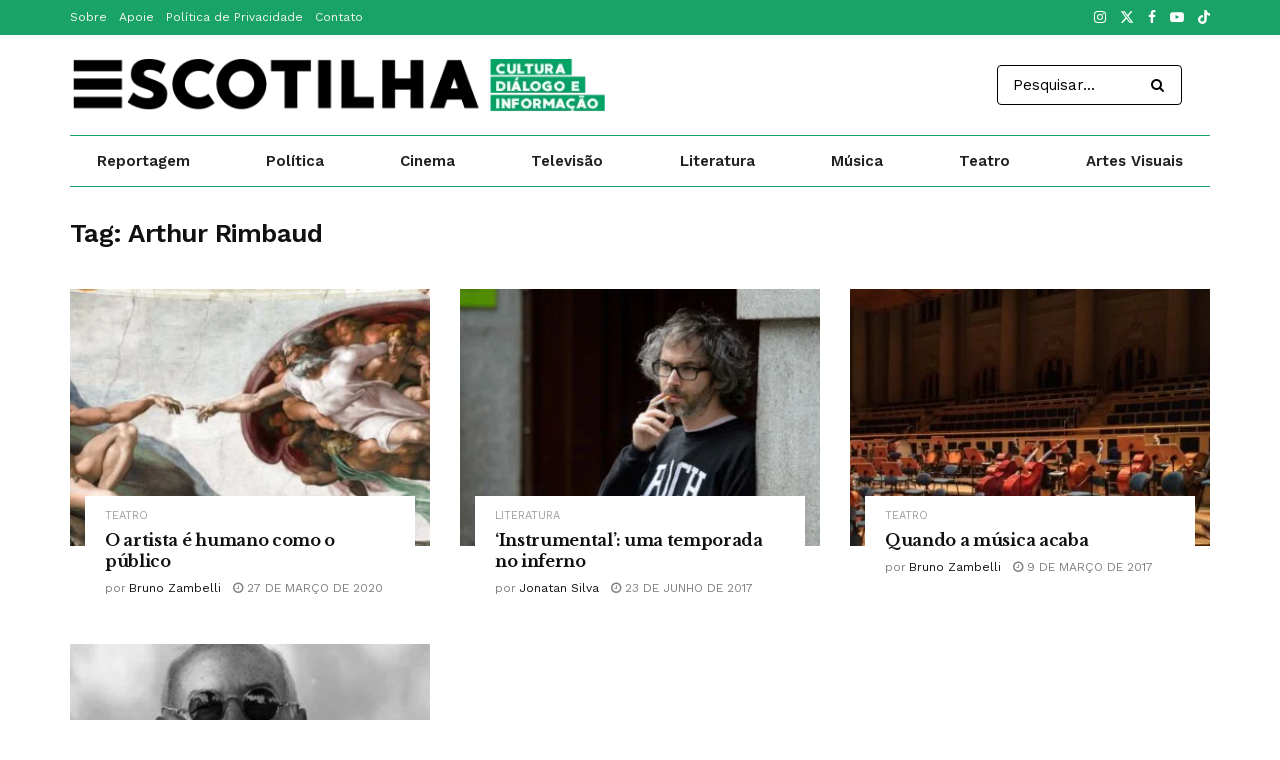

--- FILE ---
content_type: text/html; charset=UTF-8
request_url: https://escotilha.com.br/tag/arthur-rimbaud/
body_size: 29694
content:
<!doctype html>
<!--[if lt IE 7]> <html class="no-js lt-ie9 lt-ie8 lt-ie7" lang="pt-BR"> <![endif]-->
<!--[if IE 7]>    <html class="no-js lt-ie9 lt-ie8" lang="pt-BR"> <![endif]-->
<!--[if IE 8]>    <html class="no-js lt-ie9" lang="pt-BR"> <![endif]-->
<!--[if IE 9]>    <html class="no-js lt-ie10" lang="pt-BR"> <![endif]-->
<!--[if gt IE 8]><!--> <html class="no-js" lang="pt-BR"> <!--<![endif]-->
<head>
    <meta http-equiv="Content-Type" content="text/html; charset=UTF-8" />
    <meta name='viewport' content='width=device-width, initial-scale=1, user-scalable=yes' />
    <link rel="profile" href="http://gmpg.org/xfn/11" />
    <link rel="pingback" href="https://escotilha.com.br/xmlrpc.php" />
    <meta name='robots' content='index, follow, max-image-preview:large, max-snippet:-1, max-video-preview:-1' />
			
			
	<!-- This site is optimized with the Yoast SEO Premium plugin v26.5 (Yoast SEO v26.5) - https://yoast.com/wordpress/plugins/seo/ -->
	<title>Cultura: Artigos sobre Arthur Rimbaud | Escotilha</title>
	<meta name="description" content="Escotilha, um jornal a serviço da cultura." />
	<link rel="canonical" href="https://escotilha.com.br/tag/arthur-rimbaud/" />
	<meta property="og:locale" content="pt_BR" />
	<meta property="og:type" content="article" />
	<meta property="og:title" content="Cultura: Artigos sobre Arthur Rimbaud | Escotilha" />
	<meta property="og:description" content="Escotilha, um jornal a serviço da cultura." />
	<meta property="og:url" content="https://escotilha.com.br/tag/arthur-rimbaud/" />
	<meta property="og:site_name" content="Escotilha" />
	<meta property="og:image" content="https://escotilha.com.br/wp-content/uploads/2023/04/escotilha-jornalismo-cultural-facebook.jpg" />
	<meta property="og:image:width" content="750" />
	<meta property="og:image:height" content="375" />
	<meta property="og:image:type" content="image/jpeg" />
	<meta name="twitter:card" content="summary_large_image" />
	<meta name="twitter:site" content="@escotilha" />
	<script data-jetpack-boost="ignore" type="application/ld+json" class="yoast-schema-graph">{"@context":"https://schema.org","@graph":[{"@type":"CollectionPage","@id":"https://escotilha.com.br/tag/arthur-rimbaud/","url":"https://escotilha.com.br/tag/arthur-rimbaud/","name":"Cultura: Artigos sobre Arthur Rimbaud | Escotilha","isPartOf":{"@id":"https://escotilha.com.br/#website"},"primaryImageOfPage":{"@id":"https://escotilha.com.br/tag/arthur-rimbaud/#primaryimage"},"image":{"@id":"https://escotilha.com.br/tag/arthur-rimbaud/#primaryimage"},"thumbnailUrl":"https://escotilha.com.br/wp-content/uploads/2020/03/o-artista-e-humano-coronavirus-covid-19-scaled-1.jpg","description":"Escotilha, um jornal a serviço da cultura.","breadcrumb":{"@id":"https://escotilha.com.br/tag/arthur-rimbaud/#breadcrumb"},"inLanguage":"pt-BR"},{"@type":"ImageObject","inLanguage":"pt-BR","@id":"https://escotilha.com.br/tag/arthur-rimbaud/#primaryimage","url":"https://escotilha.com.br/wp-content/uploads/2020/03/o-artista-e-humano-coronavirus-covid-19-scaled-1.jpg","contentUrl":"https://escotilha.com.br/wp-content/uploads/2020/03/o-artista-e-humano-coronavirus-covid-19-scaled-1.jpg","width":2560,"height":1192,"caption":"A Criação de Adão, um afresco de 280cm x 570cm pintado por Michelangelo Buonarotti por volta de 1511. Imagem: Reprodução."},{"@type":"BreadcrumbList","@id":"https://escotilha.com.br/tag/arthur-rimbaud/#breadcrumb","itemListElement":[{"@type":"ListItem","position":1,"name":"Home","item":"https://escotilha.com.br/"},{"@type":"ListItem","position":2,"name":"Arthur Rimbaud"}]},{"@type":"WebSite","@id":"https://escotilha.com.br/#website","url":"https://escotilha.com.br/","name":"Escotilha","description":"Cultura, diálogo e informação","potentialAction":[{"@type":"SearchAction","target":{"@type":"EntryPoint","urlTemplate":"https://escotilha.com.br/?s={search_term_string}"},"query-input":{"@type":"PropertyValueSpecification","valueRequired":true,"valueName":"search_term_string"}}],"inLanguage":"pt-BR"}]}</script>
	<!-- / Yoast SEO Premium plugin. -->


<link rel='dns-prefetch' href='//stats.wp.com' />
<link rel='dns-prefetch' href='//fonts.googleapis.com' />
<link rel='preconnect' href='//c0.wp.com' />
<link rel='preconnect' href='https://fonts.gstatic.com' />
<link rel="alternate" type="application/rss+xml" title="Feed para Escotilha &raquo;" href="https://escotilha.com.br/feed/" />
<link rel="alternate" type="application/rss+xml" title="Feed de comentários para Escotilha &raquo;" href="https://escotilha.com.br/comments/feed/" />
<link rel="alternate" type="application/rss+xml" title="Feed de tag para Escotilha &raquo; Arthur Rimbaud" href="https://escotilha.com.br/tag/arthur-rimbaud/feed/" />
		<!-- This site uses the Google Analytics by ExactMetrics plugin v8.10.2 - Using Analytics tracking - https://www.exactmetrics.com/ -->
							
			
							<!-- / Google Analytics by ExactMetrics -->
		<style id='wp-img-auto-sizes-contain-inline-css' type='text/css'>
img:is([sizes=auto i],[sizes^="auto," i]){contain-intrinsic-size:3000px 1500px}
/*# sourceURL=wp-img-auto-sizes-contain-inline-css */
</style>
<style id='wp-emoji-styles-inline-css' type='text/css'>

	img.wp-smiley, img.emoji {
		display: inline !important;
		border: none !important;
		box-shadow: none !important;
		height: 1em !important;
		width: 1em !important;
		margin: 0 0.07em !important;
		vertical-align: -0.1em !important;
		background: none !important;
		padding: 0 !important;
	}
/*# sourceURL=wp-emoji-styles-inline-css */
</style>
<style id='wp-block-library-inline-css' type='text/css'>
:root{--wp-block-synced-color:#7a00df;--wp-block-synced-color--rgb:122,0,223;--wp-bound-block-color:var(--wp-block-synced-color);--wp-editor-canvas-background:#ddd;--wp-admin-theme-color:#007cba;--wp-admin-theme-color--rgb:0,124,186;--wp-admin-theme-color-darker-10:#006ba1;--wp-admin-theme-color-darker-10--rgb:0,107,160.5;--wp-admin-theme-color-darker-20:#005a87;--wp-admin-theme-color-darker-20--rgb:0,90,135;--wp-admin-border-width-focus:2px}@media (min-resolution:192dpi){:root{--wp-admin-border-width-focus:1.5px}}.wp-element-button{cursor:pointer}:root .has-very-light-gray-background-color{background-color:#eee}:root .has-very-dark-gray-background-color{background-color:#313131}:root .has-very-light-gray-color{color:#eee}:root .has-very-dark-gray-color{color:#313131}:root .has-vivid-green-cyan-to-vivid-cyan-blue-gradient-background{background:linear-gradient(135deg,#00d084,#0693e3)}:root .has-purple-crush-gradient-background{background:linear-gradient(135deg,#34e2e4,#4721fb 50%,#ab1dfe)}:root .has-hazy-dawn-gradient-background{background:linear-gradient(135deg,#faaca8,#dad0ec)}:root .has-subdued-olive-gradient-background{background:linear-gradient(135deg,#fafae1,#67a671)}:root .has-atomic-cream-gradient-background{background:linear-gradient(135deg,#fdd79a,#004a59)}:root .has-nightshade-gradient-background{background:linear-gradient(135deg,#330968,#31cdcf)}:root .has-midnight-gradient-background{background:linear-gradient(135deg,#020381,#2874fc)}:root{--wp--preset--font-size--normal:16px;--wp--preset--font-size--huge:42px}.has-regular-font-size{font-size:1em}.has-larger-font-size{font-size:2.625em}.has-normal-font-size{font-size:var(--wp--preset--font-size--normal)}.has-huge-font-size{font-size:var(--wp--preset--font-size--huge)}.has-text-align-center{text-align:center}.has-text-align-left{text-align:left}.has-text-align-right{text-align:right}.has-fit-text{white-space:nowrap!important}#end-resizable-editor-section{display:none}.aligncenter{clear:both}.items-justified-left{justify-content:flex-start}.items-justified-center{justify-content:center}.items-justified-right{justify-content:flex-end}.items-justified-space-between{justify-content:space-between}.screen-reader-text{border:0;clip-path:inset(50%);height:1px;margin:-1px;overflow:hidden;padding:0;position:absolute;width:1px;word-wrap:normal!important}.screen-reader-text:focus{background-color:#ddd;clip-path:none;color:#444;display:block;font-size:1em;height:auto;left:5px;line-height:normal;padding:15px 23px 14px;text-decoration:none;top:5px;width:auto;z-index:100000}html :where(.has-border-color){border-style:solid}html :where([style*=border-top-color]){border-top-style:solid}html :where([style*=border-right-color]){border-right-style:solid}html :where([style*=border-bottom-color]){border-bottom-style:solid}html :where([style*=border-left-color]){border-left-style:solid}html :where([style*=border-width]){border-style:solid}html :where([style*=border-top-width]){border-top-style:solid}html :where([style*=border-right-width]){border-right-style:solid}html :where([style*=border-bottom-width]){border-bottom-style:solid}html :where([style*=border-left-width]){border-left-style:solid}html :where(img[class*=wp-image-]){height:auto;max-width:100%}:where(figure){margin:0 0 1em}html :where(.is-position-sticky){--wp-admin--admin-bar--position-offset:var(--wp-admin--admin-bar--height,0px)}@media screen and (max-width:600px){html :where(.is-position-sticky){--wp-admin--admin-bar--position-offset:0px}}

/*# sourceURL=wp-block-library-inline-css */
</style><style id='global-styles-inline-css' type='text/css'>
:root{--wp--preset--aspect-ratio--square: 1;--wp--preset--aspect-ratio--4-3: 4/3;--wp--preset--aspect-ratio--3-4: 3/4;--wp--preset--aspect-ratio--3-2: 3/2;--wp--preset--aspect-ratio--2-3: 2/3;--wp--preset--aspect-ratio--16-9: 16/9;--wp--preset--aspect-ratio--9-16: 9/16;--wp--preset--color--black: #000000;--wp--preset--color--cyan-bluish-gray: #abb8c3;--wp--preset--color--white: #ffffff;--wp--preset--color--pale-pink: #f78da7;--wp--preset--color--vivid-red: #cf2e2e;--wp--preset--color--luminous-vivid-orange: #ff6900;--wp--preset--color--luminous-vivid-amber: #fcb900;--wp--preset--color--light-green-cyan: #7bdcb5;--wp--preset--color--vivid-green-cyan: #00d084;--wp--preset--color--pale-cyan-blue: #8ed1fc;--wp--preset--color--vivid-cyan-blue: #0693e3;--wp--preset--color--vivid-purple: #9b51e0;--wp--preset--gradient--vivid-cyan-blue-to-vivid-purple: linear-gradient(135deg,rgb(6,147,227) 0%,rgb(155,81,224) 100%);--wp--preset--gradient--light-green-cyan-to-vivid-green-cyan: linear-gradient(135deg,rgb(122,220,180) 0%,rgb(0,208,130) 100%);--wp--preset--gradient--luminous-vivid-amber-to-luminous-vivid-orange: linear-gradient(135deg,rgb(252,185,0) 0%,rgb(255,105,0) 100%);--wp--preset--gradient--luminous-vivid-orange-to-vivid-red: linear-gradient(135deg,rgb(255,105,0) 0%,rgb(207,46,46) 100%);--wp--preset--gradient--very-light-gray-to-cyan-bluish-gray: linear-gradient(135deg,rgb(238,238,238) 0%,rgb(169,184,195) 100%);--wp--preset--gradient--cool-to-warm-spectrum: linear-gradient(135deg,rgb(74,234,220) 0%,rgb(151,120,209) 20%,rgb(207,42,186) 40%,rgb(238,44,130) 60%,rgb(251,105,98) 80%,rgb(254,248,76) 100%);--wp--preset--gradient--blush-light-purple: linear-gradient(135deg,rgb(255,206,236) 0%,rgb(152,150,240) 100%);--wp--preset--gradient--blush-bordeaux: linear-gradient(135deg,rgb(254,205,165) 0%,rgb(254,45,45) 50%,rgb(107,0,62) 100%);--wp--preset--gradient--luminous-dusk: linear-gradient(135deg,rgb(255,203,112) 0%,rgb(199,81,192) 50%,rgb(65,88,208) 100%);--wp--preset--gradient--pale-ocean: linear-gradient(135deg,rgb(255,245,203) 0%,rgb(182,227,212) 50%,rgb(51,167,181) 100%);--wp--preset--gradient--electric-grass: linear-gradient(135deg,rgb(202,248,128) 0%,rgb(113,206,126) 100%);--wp--preset--gradient--midnight: linear-gradient(135deg,rgb(2,3,129) 0%,rgb(40,116,252) 100%);--wp--preset--font-size--small: 13px;--wp--preset--font-size--medium: 20px;--wp--preset--font-size--large: 36px;--wp--preset--font-size--x-large: 42px;--wp--preset--spacing--20: 0.44rem;--wp--preset--spacing--30: 0.67rem;--wp--preset--spacing--40: 1rem;--wp--preset--spacing--50: 1.5rem;--wp--preset--spacing--60: 2.25rem;--wp--preset--spacing--70: 3.38rem;--wp--preset--spacing--80: 5.06rem;--wp--preset--shadow--natural: 6px 6px 9px rgba(0, 0, 0, 0.2);--wp--preset--shadow--deep: 12px 12px 50px rgba(0, 0, 0, 0.4);--wp--preset--shadow--sharp: 6px 6px 0px rgba(0, 0, 0, 0.2);--wp--preset--shadow--outlined: 6px 6px 0px -3px rgb(255, 255, 255), 6px 6px rgb(0, 0, 0);--wp--preset--shadow--crisp: 6px 6px 0px rgb(0, 0, 0);}:where(.is-layout-flex){gap: 0.5em;}:where(.is-layout-grid){gap: 0.5em;}body .is-layout-flex{display: flex;}.is-layout-flex{flex-wrap: wrap;align-items: center;}.is-layout-flex > :is(*, div){margin: 0;}body .is-layout-grid{display: grid;}.is-layout-grid > :is(*, div){margin: 0;}:where(.wp-block-columns.is-layout-flex){gap: 2em;}:where(.wp-block-columns.is-layout-grid){gap: 2em;}:where(.wp-block-post-template.is-layout-flex){gap: 1.25em;}:where(.wp-block-post-template.is-layout-grid){gap: 1.25em;}.has-black-color{color: var(--wp--preset--color--black) !important;}.has-cyan-bluish-gray-color{color: var(--wp--preset--color--cyan-bluish-gray) !important;}.has-white-color{color: var(--wp--preset--color--white) !important;}.has-pale-pink-color{color: var(--wp--preset--color--pale-pink) !important;}.has-vivid-red-color{color: var(--wp--preset--color--vivid-red) !important;}.has-luminous-vivid-orange-color{color: var(--wp--preset--color--luminous-vivid-orange) !important;}.has-luminous-vivid-amber-color{color: var(--wp--preset--color--luminous-vivid-amber) !important;}.has-light-green-cyan-color{color: var(--wp--preset--color--light-green-cyan) !important;}.has-vivid-green-cyan-color{color: var(--wp--preset--color--vivid-green-cyan) !important;}.has-pale-cyan-blue-color{color: var(--wp--preset--color--pale-cyan-blue) !important;}.has-vivid-cyan-blue-color{color: var(--wp--preset--color--vivid-cyan-blue) !important;}.has-vivid-purple-color{color: var(--wp--preset--color--vivid-purple) !important;}.has-black-background-color{background-color: var(--wp--preset--color--black) !important;}.has-cyan-bluish-gray-background-color{background-color: var(--wp--preset--color--cyan-bluish-gray) !important;}.has-white-background-color{background-color: var(--wp--preset--color--white) !important;}.has-pale-pink-background-color{background-color: var(--wp--preset--color--pale-pink) !important;}.has-vivid-red-background-color{background-color: var(--wp--preset--color--vivid-red) !important;}.has-luminous-vivid-orange-background-color{background-color: var(--wp--preset--color--luminous-vivid-orange) !important;}.has-luminous-vivid-amber-background-color{background-color: var(--wp--preset--color--luminous-vivid-amber) !important;}.has-light-green-cyan-background-color{background-color: var(--wp--preset--color--light-green-cyan) !important;}.has-vivid-green-cyan-background-color{background-color: var(--wp--preset--color--vivid-green-cyan) !important;}.has-pale-cyan-blue-background-color{background-color: var(--wp--preset--color--pale-cyan-blue) !important;}.has-vivid-cyan-blue-background-color{background-color: var(--wp--preset--color--vivid-cyan-blue) !important;}.has-vivid-purple-background-color{background-color: var(--wp--preset--color--vivid-purple) !important;}.has-black-border-color{border-color: var(--wp--preset--color--black) !important;}.has-cyan-bluish-gray-border-color{border-color: var(--wp--preset--color--cyan-bluish-gray) !important;}.has-white-border-color{border-color: var(--wp--preset--color--white) !important;}.has-pale-pink-border-color{border-color: var(--wp--preset--color--pale-pink) !important;}.has-vivid-red-border-color{border-color: var(--wp--preset--color--vivid-red) !important;}.has-luminous-vivid-orange-border-color{border-color: var(--wp--preset--color--luminous-vivid-orange) !important;}.has-luminous-vivid-amber-border-color{border-color: var(--wp--preset--color--luminous-vivid-amber) !important;}.has-light-green-cyan-border-color{border-color: var(--wp--preset--color--light-green-cyan) !important;}.has-vivid-green-cyan-border-color{border-color: var(--wp--preset--color--vivid-green-cyan) !important;}.has-pale-cyan-blue-border-color{border-color: var(--wp--preset--color--pale-cyan-blue) !important;}.has-vivid-cyan-blue-border-color{border-color: var(--wp--preset--color--vivid-cyan-blue) !important;}.has-vivid-purple-border-color{border-color: var(--wp--preset--color--vivid-purple) !important;}.has-vivid-cyan-blue-to-vivid-purple-gradient-background{background: var(--wp--preset--gradient--vivid-cyan-blue-to-vivid-purple) !important;}.has-light-green-cyan-to-vivid-green-cyan-gradient-background{background: var(--wp--preset--gradient--light-green-cyan-to-vivid-green-cyan) !important;}.has-luminous-vivid-amber-to-luminous-vivid-orange-gradient-background{background: var(--wp--preset--gradient--luminous-vivid-amber-to-luminous-vivid-orange) !important;}.has-luminous-vivid-orange-to-vivid-red-gradient-background{background: var(--wp--preset--gradient--luminous-vivid-orange-to-vivid-red) !important;}.has-very-light-gray-to-cyan-bluish-gray-gradient-background{background: var(--wp--preset--gradient--very-light-gray-to-cyan-bluish-gray) !important;}.has-cool-to-warm-spectrum-gradient-background{background: var(--wp--preset--gradient--cool-to-warm-spectrum) !important;}.has-blush-light-purple-gradient-background{background: var(--wp--preset--gradient--blush-light-purple) !important;}.has-blush-bordeaux-gradient-background{background: var(--wp--preset--gradient--blush-bordeaux) !important;}.has-luminous-dusk-gradient-background{background: var(--wp--preset--gradient--luminous-dusk) !important;}.has-pale-ocean-gradient-background{background: var(--wp--preset--gradient--pale-ocean) !important;}.has-electric-grass-gradient-background{background: var(--wp--preset--gradient--electric-grass) !important;}.has-midnight-gradient-background{background: var(--wp--preset--gradient--midnight) !important;}.has-small-font-size{font-size: var(--wp--preset--font-size--small) !important;}.has-medium-font-size{font-size: var(--wp--preset--font-size--medium) !important;}.has-large-font-size{font-size: var(--wp--preset--font-size--large) !important;}.has-x-large-font-size{font-size: var(--wp--preset--font-size--x-large) !important;}
/*# sourceURL=global-styles-inline-css */
</style>

<style id='classic-theme-styles-inline-css' type='text/css'>
/*! This file is auto-generated */
.wp-block-button__link{color:#fff;background-color:#32373c;border-radius:9999px;box-shadow:none;text-decoration:none;padding:calc(.667em + 2px) calc(1.333em + 2px);font-size:1.125em}.wp-block-file__button{background:#32373c;color:#fff;text-decoration:none}
/*# sourceURL=/wp-includes/css/classic-themes.min.css */
</style>
<link rel='stylesheet' id='js_composer_front-css' href='https://escotilha.com.br/wp-content/plugins/js_composer/assets/css/js_composer.min.css?ver=8.7.2' type='text/css' media='all' />
<link rel='stylesheet' id='jeg_customizer_font-css' href='//fonts.googleapis.com/css?family=Work+Sans%3Aregular%2C600%7CLibre+Baskerville%3Aregular%2Citalic%2C700&#038;display=swap&#038;ver=1.3.2' type='text/css' media='all' />
<link rel='stylesheet' id='font-awesome-css' href='https://escotilha.com.br/wp-content/themes/jnews/assets/fonts/font-awesome/font-awesome.min.css?ver=12.0.3' type='text/css' media='all' />
<link rel='stylesheet' id='jnews-frontend-css' href='https://escotilha.com.br/wp-content/themes/jnews/assets/dist/frontend.min.css?ver=12.0.3' type='text/css' media='all' />
<link rel='stylesheet' id='jnews-js-composer-css' href='https://escotilha.com.br/wp-content/themes/jnews/assets/css/js-composer-frontend.css?ver=12.0.3' type='text/css' media='all' />
<link rel='stylesheet' id='jnews-style-css' href='https://escotilha.com.br/wp-content/themes/jnews/style.css?ver=12.0.3' type='text/css' media='all' />
<link rel='stylesheet' id='jnews-darkmode-css' href='https://escotilha.com.br/wp-content/themes/jnews/assets/css/darkmode.css?ver=12.0.3' type='text/css' media='all' />
<link rel='stylesheet' id='jnews-scheme-css' href='https://escotilha.com.br/wp-content/themes/jnews/data/import/newspaper/scheme.css?ver=12.0.3' type='text/css' media='all' />




<link rel="https://api.w.org/" href="https://escotilha.com.br/wp-json/" /><link rel="alternate" title="JSON" type="application/json" href="https://escotilha.com.br/wp-json/wp/v2/tags/6368" /><link rel="EditURI" type="application/rsd+xml" title="RSD" href="https://escotilha.com.br/xmlrpc.php?rsd" />
<meta name="generator" content="WordPress 6.9" />
	<style>img#wpstats{display:none}</style>
		<meta name="generator" content="Powered by WPBakery Page Builder - drag and drop page builder for WordPress."/>
<script data-jetpack-boost="ignore" type='application/ld+json'>{"@context":"http:\/\/schema.org","@type":"Organization","@id":"https:\/\/escotilha.com.br\/#organization","url":"https:\/\/escotilha.com.br\/","name":"Escotilha","logo":{"@type":"ImageObject","url":"https:\/\/escotilha.com.br\/wp-content\/uploads\/2021\/11\/escotilha-2022@2x.png"},"sameAs":["https:\/\/www.instagram.com\/escotilhajor","https:\/\/twitter.com\/escotilha","https:\/\/www.facebook.com\/escotilhajor\/","https:\/\/www.youtube.com\/escotilha","https:\/\/www.tiktok.com\/@escotilhajor"],"contactPoint":{"@type":"ContactPoint","telephone":"+5541999255682","contactType":"Customer Service","areaServed":["BR"]}}</script>
<script data-jetpack-boost="ignore" type='application/ld+json'>{"@context":"http:\/\/schema.org","@type":"WebSite","@id":"https:\/\/escotilha.com.br\/#website","url":"https:\/\/escotilha.com.br\/","name":"Escotilha","potentialAction":{"@type":"SearchAction","target":"https:\/\/escotilha.com.br\/?s={search_term_string}","query-input":"required name=search_term_string"}}</script>
<link rel="icon" href="https://escotilha.com.br/wp-content/uploads/2021/11/cropped-escotilha-22-ico-32x32.png" sizes="32x32" />
<link rel="icon" href="https://escotilha.com.br/wp-content/uploads/2021/11/cropped-escotilha-22-ico-192x192.png" sizes="192x192" />
<link rel="apple-touch-icon" href="https://escotilha.com.br/wp-content/uploads/2021/11/cropped-escotilha-22-ico-180x180.png" />
<meta name="msapplication-TileImage" content="https://escotilha.com.br/wp-content/uploads/2021/11/cropped-escotilha-22-ico-270x270.png" />
<style id="jeg_dynamic_css" type="text/css" data-type="jeg_custom-css">body { --j-body-color : #333333; --j-accent-color : #19a366; --j-alt-color : #19a366; --j-heading-color : #111111; } body,.jeg_newsfeed_list .tns-outer .tns-controls button,.jeg_filter_button,.owl-carousel .owl-nav div,.jeg_readmore,.jeg_hero_style_7 .jeg_post_meta a,.widget_calendar thead th,.widget_calendar tfoot a,.jeg_socialcounter a,.entry-header .jeg_meta_like a,.entry-header .jeg_meta_comment a,.entry-header .jeg_meta_donation a,.entry-header .jeg_meta_bookmark a,.entry-content tbody tr:hover,.entry-content th,.jeg_splitpost_nav li:hover a,#breadcrumbs a,.jeg_author_socials a:hover,.jeg_footer_content a,.jeg_footer_bottom a,.jeg_cartcontent,.woocommerce .woocommerce-breadcrumb a { color : #333333; } a, .jeg_menu_style_5>li>a:hover, .jeg_menu_style_5>li.sfHover>a, .jeg_menu_style_5>li.current-menu-item>a, .jeg_menu_style_5>li.current-menu-ancestor>a, .jeg_navbar .jeg_menu:not(.jeg_main_menu)>li>a:hover, .jeg_midbar .jeg_menu:not(.jeg_main_menu)>li>a:hover, .jeg_side_tabs li.active, .jeg_block_heading_5 strong, .jeg_block_heading_6 strong, .jeg_block_heading_7 strong, .jeg_block_heading_8 strong, .jeg_subcat_list li a:hover, .jeg_subcat_list li button:hover, .jeg_pl_lg_7 .jeg_thumb .jeg_post_category a, .jeg_pl_xs_2:before, .jeg_pl_xs_4 .jeg_postblock_content:before, .jeg_postblock .jeg_post_title a:hover, .jeg_hero_style_6 .jeg_post_title a:hover, .jeg_sidefeed .jeg_pl_xs_3 .jeg_post_title a:hover, .widget_jnews_popular .jeg_post_title a:hover, .jeg_meta_author a, .widget_archive li a:hover, .widget_pages li a:hover, .widget_meta li a:hover, .widget_recent_entries li a:hover, .widget_rss li a:hover, .widget_rss cite, .widget_categories li a:hover, .widget_categories li.current-cat>a, #breadcrumbs a:hover, .jeg_share_count .counts, .commentlist .bypostauthor>.comment-body>.comment-author>.fn, span.required, .jeg_review_title, .bestprice .price, .authorlink a:hover, .jeg_vertical_playlist .jeg_video_playlist_play_icon, .jeg_vertical_playlist .jeg_video_playlist_item.active .jeg_video_playlist_thumbnail:before, .jeg_horizontal_playlist .jeg_video_playlist_play, .woocommerce li.product .pricegroup .button, .widget_display_forums li a:hover, .widget_display_topics li:before, .widget_display_replies li:before, .widget_display_views li:before, .bbp-breadcrumb a:hover, .jeg_mobile_menu li.sfHover>a, .jeg_mobile_menu li a:hover, .split-template-6 .pagenum, .jeg_mobile_menu_style_5>li>a:hover, .jeg_mobile_menu_style_5>li.sfHover>a, .jeg_mobile_menu_style_5>li.current-menu-item>a, .jeg_mobile_menu_style_5>li.current-menu-ancestor>a, .jeg_mobile_menu.jeg_menu_dropdown li.open > div > a { color : #19a366; } .jeg_menu_style_1>li>a:before, .jeg_menu_style_2>li>a:before, .jeg_menu_style_3>li>a:before, .jeg_side_toggle, .jeg_slide_caption .jeg_post_category a, .jeg_slider_type_1_wrapper .tns-controls button.tns-next, .jeg_block_heading_1 .jeg_block_title span, .jeg_block_heading_2 .jeg_block_title span, .jeg_block_heading_3, .jeg_block_heading_4 .jeg_block_title span, .jeg_block_heading_6:after, .jeg_pl_lg_box .jeg_post_category a, .jeg_pl_md_box .jeg_post_category a, .jeg_readmore:hover, .jeg_thumb .jeg_post_category a, .jeg_block_loadmore a:hover, .jeg_postblock.alt .jeg_block_loadmore a:hover, .jeg_block_loadmore a.active, .jeg_postblock_carousel_2 .jeg_post_category a, .jeg_heroblock .jeg_post_category a, .jeg_pagenav_1 .page_number.active, .jeg_pagenav_1 .page_number.active:hover, input[type="submit"], .btn, .button, .widget_tag_cloud a:hover, .popularpost_item:hover .jeg_post_title a:before, .jeg_splitpost_4 .page_nav, .jeg_splitpost_5 .page_nav, .jeg_post_via a:hover, .jeg_post_source a:hover, .jeg_post_tags a:hover, .comment-reply-title small a:before, .comment-reply-title small a:after, .jeg_storelist .productlink, .authorlink li.active a:before, .jeg_footer.dark .socials_widget:not(.nobg) a:hover .fa,.jeg_footer.dark .socials_widget:not(.nobg) a:hover span.jeg-icon, div.jeg_breakingnews_title, .jeg_overlay_slider_bottom_wrapper .tns-controls button, .jeg_overlay_slider_bottom_wrapper .tns-controls button:hover, .jeg_vertical_playlist .jeg_video_playlist_current, .woocommerce span.onsale, .woocommerce #respond input#submit:hover, .woocommerce a.button:hover, .woocommerce button.button:hover, .woocommerce input.button:hover, .woocommerce #respond input#submit.alt, .woocommerce a.button.alt, .woocommerce button.button.alt, .woocommerce input.button.alt, .jeg_popup_post .caption, .jeg_footer.dark input[type="submit"], .jeg_footer.dark .btn, .jeg_footer.dark .button, .footer_widget.widget_tag_cloud a:hover, .jeg_inner_content .content-inner .jeg_post_category a:hover, #buddypress .standard-form button, #buddypress a.button, #buddypress input[type="submit"], #buddypress input[type="button"], #buddypress input[type="reset"], #buddypress ul.button-nav li a, #buddypress .generic-button a, #buddypress .generic-button button, #buddypress .comment-reply-link, #buddypress a.bp-title-button, #buddypress.buddypress-wrap .members-list li .user-update .activity-read-more a, div#buddypress .standard-form button:hover, div#buddypress a.button:hover, div#buddypress input[type="submit"]:hover, div#buddypress input[type="button"]:hover, div#buddypress input[type="reset"]:hover, div#buddypress ul.button-nav li a:hover, div#buddypress .generic-button a:hover, div#buddypress .generic-button button:hover, div#buddypress .comment-reply-link:hover, div#buddypress a.bp-title-button:hover, div#buddypress.buddypress-wrap .members-list li .user-update .activity-read-more a:hover, #buddypress #item-nav .item-list-tabs ul li a:before, .jeg_inner_content .jeg_meta_container .follow-wrapper a { background-color : #19a366; } .jeg_block_heading_7 .jeg_block_title span, .jeg_readmore:hover, .jeg_block_loadmore a:hover, .jeg_block_loadmore a.active, .jeg_pagenav_1 .page_number.active, .jeg_pagenav_1 .page_number.active:hover, .jeg_pagenav_3 .page_number:hover, .jeg_prevnext_post a:hover h3, .jeg_overlay_slider .jeg_post_category, .jeg_sidefeed .jeg_post.active, .jeg_vertical_playlist.jeg_vertical_playlist .jeg_video_playlist_item.active .jeg_video_playlist_thumbnail img, .jeg_horizontal_playlist .jeg_video_playlist_item.active { border-color : #19a366; } .jeg_tabpost_nav li.active, .woocommerce div.product .woocommerce-tabs ul.tabs li.active, .jeg_mobile_menu_style_1>li.current-menu-item a, .jeg_mobile_menu_style_1>li.current-menu-ancestor a, .jeg_mobile_menu_style_2>li.current-menu-item::after, .jeg_mobile_menu_style_2>li.current-menu-ancestor::after, .jeg_mobile_menu_style_3>li.current-menu-item::before, .jeg_mobile_menu_style_3>li.current-menu-ancestor::before { border-bottom-color : #19a366; } .jeg_post_share .jeg-icon svg { fill : #19a366; } .jeg_post_meta .fa, .jeg_post_meta .jpwt-icon, .entry-header .jeg_post_meta .fa, .jeg_review_stars, .jeg_price_review_list { color : #19a366; } .jeg_share_button.share-float.share-monocrhome a { background-color : #19a366; } h1,h2,h3,h4,h5,h6,.jeg_post_title a,.entry-header .jeg_post_title,.jeg_hero_style_7 .jeg_post_title a,.jeg_block_title,.jeg_splitpost_bar .current_title,.jeg_video_playlist_title,.gallery-caption,.jeg_push_notification_button>a.button { color : #111111; } .split-template-9 .pagenum, .split-template-10 .pagenum, .split-template-11 .pagenum, .split-template-12 .pagenum, .split-template-13 .pagenum, .split-template-15 .pagenum, .split-template-18 .pagenum, .split-template-20 .pagenum, .split-template-19 .current_title span, .split-template-20 .current_title span { background-color : #111111; } .jeg_topbar .jeg_nav_row, .jeg_topbar .jeg_search_no_expand .jeg_search_input { line-height : 35px; } .jeg_topbar .jeg_nav_row, .jeg_topbar .jeg_nav_icon { height : 35px; } .jeg_topbar, .jeg_topbar.dark, .jeg_topbar.custom { background : #19a366; } .jeg_midbar { height : 100px; } .jeg_header .jeg_bottombar, .jeg_header .jeg_bottombar.jeg_navbar_dark, .jeg_bottombar.jeg_navbar_boxed .jeg_nav_row, .jeg_bottombar.jeg_navbar_dark.jeg_navbar_boxed .jeg_nav_row { border-top-width : 1px; border-bottom-width : 1px; } .jeg_header_wrapper .jeg_bottombar, .jeg_header_wrapper .jeg_bottombar.jeg_navbar_dark, .jeg_bottombar.jeg_navbar_boxed .jeg_nav_row, .jeg_bottombar.jeg_navbar_dark.jeg_navbar_boxed .jeg_nav_row { border-top-color : #19a366; border-bottom-color : #19a366; } .jeg_header_sticky .jeg_navbar_wrapper:not(.jeg_navbar_boxed), .jeg_header_sticky .jeg_navbar_boxed .jeg_nav_row { background : #19a366; } .jeg_stickybar, .jeg_stickybar.dark { border-bottom-width : 1px; } .jeg_stickybar, .jeg_stickybar.dark, .jeg_stickybar.jeg_navbar_boxed .jeg_nav_row { border-bottom-color : #19a366; } .jeg_mobile_bottombar { height : 75px; line-height : 75px; } .jeg_mobile_midbar, .jeg_mobile_midbar.dark { background : #19a366; } .jeg_header .socials_widget > a > i.fa:before { color : #ffffff; } .jeg_header .socials_widget.nobg > a > i > span.jeg-icon svg { fill : #ffffff; } .jeg_header .socials_widget.nobg > a > span.jeg-icon svg { fill : #ffffff; } .jeg_header .socials_widget > a > span.jeg-icon svg { fill : #ffffff; } .jeg_header .socials_widget > a > i > span.jeg-icon svg { fill : #ffffff; } .jeg_aside_item.socials_widget > a > i.fa:before { color : #777777; } .jeg_aside_item.socials_widget.nobg a span.jeg-icon svg { fill : #777777; } .jeg_aside_item.socials_widget a span.jeg-icon svg { fill : #777777; } .jeg_header .jeg_search_wrapper.search_icon .jeg_search_toggle { color : #19a366; } .jeg_navbar_mobile .jeg_search_wrapper .jeg_search_toggle, .jeg_navbar_mobile .dark .jeg_search_wrapper .jeg_search_toggle { color : #ffffff; } .jeg_nav_search { width : 35%; } .jeg_header .jeg_search_no_expand .jeg_search_form .jeg_search_input { background-color : #ffffff; border-color : #000000; } .jeg_header .jeg_search_no_expand .jeg_search_form button.jeg_search_button { color : #000000; } .jeg_header .jeg_search_wrapper.jeg_search_no_expand .jeg_search_form .jeg_search_input { color : #000000; } .jeg_header .jeg_search_no_expand .jeg_search_form .jeg_search_input::-webkit-input-placeholder { color : #000000; } .jeg_header .jeg_search_no_expand .jeg_search_form .jeg_search_input:-moz-placeholder { color : #000000; } .jeg_header .jeg_search_no_expand .jeg_search_form .jeg_search_input::-moz-placeholder { color : #000000; } .jeg_header .jeg_search_no_expand .jeg_search_form .jeg_search_input:-ms-input-placeholder { color : #000000; } .jeg_navbar_wrapper .jeg_menu li > ul li:hover > a, .jeg_navbar_wrapper .jeg_menu li > ul li.sfHover > a, .jeg_navbar_wrapper .jeg_menu li > ul li.current-menu-item > a, .jeg_navbar_wrapper .jeg_menu li > ul li.current-menu-ancestor > a { background : #19a366; } .jeg_header .jeg_navbar_wrapper .jeg_menu li > ul li:hover > a, .jeg_header .jeg_navbar_wrapper .jeg_menu li > ul li.sfHover > a, .jeg_header .jeg_navbar_wrapper .jeg_menu li > ul li.current-menu-item > a, .jeg_header .jeg_navbar_wrapper .jeg_menu li > ul li.current-menu-ancestor > a, .jeg_header .jeg_navbar_wrapper .jeg_menu li > ul li:hover > .sf-with-ul:after, .jeg_header .jeg_navbar_wrapper .jeg_menu li > ul li.sfHover > .sf-with-ul:after, .jeg_header .jeg_navbar_wrapper .jeg_menu li > ul li.current-menu-item > .sf-with-ul:after, .jeg_header .jeg_navbar_wrapper .jeg_menu li > ul li.current-menu-ancestor > .sf-with-ul:after { color : #ffffff; } .jeg_footer .jeg_footer_heading h3,.jeg_footer.dark .jeg_footer_heading h3,.jeg_footer .widget h2,.jeg_footer .footer_dark .widget h2 { color : #19a366; } .jeg_footer .jeg_footer_content a:hover,.jeg_footer.dark .jeg_footer_content a:hover { color : #19a366; } body,input,textarea,select,.chosen-container-single .chosen-single,.btn,.button { font-family: "Work Sans",Helvetica,Arial,sans-serif; } .jeg_post_title, .entry-header .jeg_post_title, .jeg_single_tpl_2 .entry-header .jeg_post_title, .jeg_single_tpl_3 .entry-header .jeg_post_title, .jeg_single_tpl_6 .entry-header .jeg_post_title, .jeg_content .jeg_custom_title_wrapper .jeg_post_title { font-family: "Libre Baskerville",Helvetica,Arial,sans-serif; } .jeg_post_excerpt p, .content-inner p { font-family: "Droid Serif",Helvetica,Arial,sans-serif; } .jeg_thumb .jeg_post_category a,.jeg_pl_lg_box .jeg_post_category a,.jeg_pl_md_box .jeg_post_category a,.jeg_postblock_carousel_2 .jeg_post_category a,.jeg_heroblock .jeg_post_category a,.jeg_slide_caption .jeg_post_category a { background-color : #19a366; } .jeg_overlay_slider .jeg_post_category,.jeg_thumb .jeg_post_category a,.jeg_pl_lg_box .jeg_post_category a,.jeg_pl_md_box .jeg_post_category a,.jeg_postblock_carousel_2 .jeg_post_category a,.jeg_heroblock .jeg_post_category a,.jeg_slide_caption .jeg_post_category a { border-color : #19a366; } </style><link rel="alternate" type="application/rss+xml" title="RSS" href="https://escotilha.com.br/rsslatest.xml" /><noscript><style> .wpb_animate_when_almost_visible { opacity: 1; }</style></noscript></head>
<body class="archive tag tag-arthur-rimbaud tag-6368 wp-embed-responsive wp-theme-jnews jeg_toggle_light jnews jsc_normal wpb-js-composer js-comp-ver-8.7.2 vc_responsive">

    
    
    <div class="jeg_ad jeg_ad_top jnews_header_top_ads">
        <div class='ads-wrapper  '></div>    </div>

    <!-- The Main Wrapper
    ============================================= -->
    <div class="jeg_viewport">

        
        <div class="jeg_header_wrapper">
            <div class="jeg_header_instagram_wrapper">
    </div>

<!-- HEADER -->
<div class="jeg_header normal">
    <div class="jeg_topbar jeg_container jeg_navbar_wrapper dark">
    <div class="container">
        <div class="jeg_nav_row">
            
                <div class="jeg_nav_col jeg_nav_left  jeg_nav_grow">
                    <div class="item_wrap jeg_nav_alignleft">
                        <div class="jeg_nav_item">
	<ul class="jeg_menu jeg_top_menu"><li id="menu-item-70510" class="menu-item menu-item-type-post_type menu-item-object-page menu-item-70510"><a href="https://escotilha.com.br/quem-somos/">Sobre</a></li>
<li id="menu-item-86832" class="menu-item menu-item-type-custom menu-item-object-custom menu-item-86832"><a href="https://www.apoia.se/escotilha">Apoie</a></li>
<li id="menu-item-70511" class="menu-item menu-item-type-post_type menu-item-object-page menu-item-privacy-policy menu-item-70511"><a rel="privacy-policy" href="https://escotilha.com.br/politica-de-privacidade/">Política de Privacidade</a></li>
<li id="menu-item-70512" class="menu-item menu-item-type-post_type menu-item-object-page menu-item-70512"><a href="https://escotilha.com.br/contato/">Contato</a></li>
</ul></div>                    </div>
                </div>

                
                <div class="jeg_nav_col jeg_nav_center  jeg_nav_normal">
                    <div class="item_wrap jeg_nav_aligncenter">
                                            </div>
                </div>

                
                <div class="jeg_nav_col jeg_nav_right  jeg_nav_grow">
                    <div class="item_wrap jeg_nav_alignright">
                        			<div
				class="jeg_nav_item socials_widget jeg_social_icon_block nobg">
				<a href="https://www.instagram.com/escotilhajor" target='_blank' rel='external noopener nofollow'  aria-label="Find us on Instagram" class="jeg_instagram"><i class="fa fa-instagram"></i> </a><a href="https://twitter.com/escotilha" target='_blank' rel='external noopener nofollow'  aria-label="Find us on Twitter" class="jeg_twitter"><i class="fa fa-twitter"><span class="jeg-icon icon-twitter"><svg xmlns="http://www.w3.org/2000/svg" height="1em" viewBox="0 0 512 512"><!--! Font Awesome Free 6.4.2 by @fontawesome - https://fontawesome.com License - https://fontawesome.com/license (Commercial License) Copyright 2023 Fonticons, Inc. --><path d="M389.2 48h70.6L305.6 224.2 487 464H345L233.7 318.6 106.5 464H35.8L200.7 275.5 26.8 48H172.4L272.9 180.9 389.2 48zM364.4 421.8h39.1L151.1 88h-42L364.4 421.8z"/></svg></span></i> </a><a href="https://www.facebook.com/escotilhajor/" target='_blank' rel='external noopener nofollow'  aria-label="Find us on Facebook" class="jeg_facebook"><i class="fa fa-facebook"></i> </a><a href="https://www.youtube.com/escotilha" target='_blank' rel='external noopener nofollow'  aria-label="Find us on YouTube" class="jeg_youtube"><i class="fa fa-youtube-play"></i> </a><a href="https://www.tiktok.com/@escotilhajor" target='_blank' rel='external noopener nofollow'  aria-label="Find us on TikTok" class="jeg_tiktok"><span class="jeg-icon icon-tiktok"><svg xmlns="http://www.w3.org/2000/svg" height="1em" viewBox="0 0 448 512"><!--! Font Awesome Free 6.4.2 by @fontawesome - https://fontawesome.com License - https://fontawesome.com/license (Commercial License) Copyright 2023 Fonticons, Inc. --><path d="M448,209.91a210.06,210.06,0,0,1-122.77-39.25V349.38A162.55,162.55,0,1,1,185,188.31V278.2a74.62,74.62,0,1,0,52.23,71.18V0l88,0a121.18,121.18,0,0,0,1.86,22.17h0A122.18,122.18,0,0,0,381,102.39a121.43,121.43,0,0,0,67,20.14Z"/></svg></span> </a>			</div>
			                    </div>
                </div>

                        </div>
    </div>
</div><!-- /.jeg_container --><div class="jeg_midbar jeg_container jeg_navbar_wrapper normal">
    <div class="container">
        <div class="jeg_nav_row">
            
                <div class="jeg_nav_col jeg_nav_left jeg_nav_grow">
                    <div class="item_wrap jeg_nav_alignleft">
                        <div class="jeg_nav_item jeg_logo jeg_desktop_logo">
			<div class="site-title">
			<a href="https://escotilha.com.br/" aria-label="Visit Homepage" style="padding: 0 0 0 0;">
				<img class='jeg_logo_img' src="https://escotilha.com.br/wp-content/uploads/2021/11/escotilha-2022.png" srcset="https://escotilha.com.br/wp-content/uploads/2021/11/escotilha-2022.png 1x, https://escotilha.com.br/wp-content/uploads/2021/11/escotilha-2022@2x.png 2x" alt="Escotilha"data-light-src="https://escotilha.com.br/wp-content/uploads/2021/11/escotilha-2022.png" data-light-srcset="https://escotilha.com.br/wp-content/uploads/2021/11/escotilha-2022.png 1x, https://escotilha.com.br/wp-content/uploads/2021/11/escotilha-2022@2x.png 2x" data-dark-src="https://escotilha.com.br/wp-content/uploads/2021/11/escotilha-2022-white.png" data-dark-srcset="https://escotilha.com.br/wp-content/uploads/2021/11/escotilha-2022-white.png 1x, https://escotilha.com.br/wp-content/uploads/2021/11/escotilha-2022-white@2x.png 2x"width="589" height="59">			</a>
		</div>
	</div>
                    </div>
                </div>

                
                <div class="jeg_nav_col jeg_nav_center jeg_nav_normal">
                    <div class="item_wrap jeg_nav_aligncenter">
                                            </div>
                </div>

                
                <div class="jeg_nav_col jeg_nav_right jeg_nav_grow">
                    <div class="item_wrap jeg_nav_alignright">
                        <!-- Search Form -->
<div class="jeg_nav_item jeg_nav_search">
	<div class="jeg_search_wrapper jeg_search_no_expand rounded">
	    <a href="#" class="jeg_search_toggle"><i class="fa fa-search"></i></a>
	    <form action="https://escotilha.com.br/" method="get" class="jeg_search_form" target="_top">
    <input name="s" class="jeg_search_input" placeholder="Pesquisar..." type="text" value="" autocomplete="off">
	<button aria-label="Search Button" type="submit" class="jeg_search_button btn"><i class="fa fa-search"></i></button>
</form>
<!-- jeg_search_hide with_result no_result -->
<div class="jeg_search_result jeg_search_hide with_result">
    <div class="search-result-wrapper">
    </div>
    <div class="search-link search-noresult">
        Sem Resultados    </div>
    <div class="search-link search-all-button">
        <i class="fa fa-search"></i> Veja Todos Resultados    </div>
</div>	</div>
</div><div class="jeg_nav_item jeg_ad jeg_ad_top jnews_header_ads">
    <div class='ads-wrapper  '></div></div>                    </div>
                </div>

                        </div>
    </div>
</div><div class="jeg_bottombar jeg_navbar jeg_container jeg_navbar_wrapper 1 jeg_navbar_boxed jeg_navbar_fitwidth jeg_navbar_normal">
    <div class="container">
        <div class="jeg_nav_row">
            
                <div class="jeg_nav_col jeg_nav_left jeg_nav_normal">
                    <div class="item_wrap jeg_nav_alignleft">
                                            </div>
                </div>

                
                <div class="jeg_nav_col jeg_nav_center jeg_nav_grow">
                    <div class="item_wrap jeg_nav_aligncenter">
                        <div class="jeg_nav_item jeg_main_menu_wrapper">
<div class="jeg_mainmenu_wrap"><ul class="jeg_menu jeg_main_menu jeg_menu_style_5" data-animation="animate"><li id="menu-item-96824" class="menu-item menu-item-type-taxonomy menu-item-object-category menu-item-96824 bgnav" data-item-row="default" ><a href="https://escotilha.com.br/reportagem/">Reportagem</a></li>
<li id="menu-item-97461" class="menu-item menu-item-type-taxonomy menu-item-object-category menu-item-97461 bgnav" data-item-row="default" ><a href="https://escotilha.com.br/politica/">Política</a></li>
<li id="menu-item-94589" class="menu-item menu-item-type-taxonomy menu-item-object-category menu-item-94589 bgnav" data-item-row="default" ><a href="https://escotilha.com.br/cinema/">Cinema</a></li>
<li id="menu-item-94590" class="menu-item menu-item-type-taxonomy menu-item-object-category menu-item-94590 bgnav" data-item-row="default" ><a href="https://escotilha.com.br/televisao/">Televisão</a></li>
<li id="menu-item-70518" class="menu-item menu-item-type-taxonomy menu-item-object-category menu-item-70518 bgnav" data-item-row="default" ><a href="https://escotilha.com.br/literatura/">Literatura</a></li>
<li id="menu-item-70521" class="menu-item menu-item-type-taxonomy menu-item-object-category menu-item-70521 bgnav" data-item-row="default" ><a href="https://escotilha.com.br/musica/">Música</a></li>
<li id="menu-item-70526" class="menu-item menu-item-type-taxonomy menu-item-object-category menu-item-70526 bgnav" data-item-row="default" ><a href="https://escotilha.com.br/teatro/">Teatro</a></li>
<li id="menu-item-70529" class="menu-item menu-item-type-taxonomy menu-item-object-category menu-item-70529 bgnav" data-item-row="default" ><a href="https://escotilha.com.br/artes-visuais/">Artes Visuais</a></li>
</ul></div></div>
                    </div>
                </div>

                
                <div class="jeg_nav_col jeg_nav_right jeg_nav_normal">
                    <div class="item_wrap jeg_nav_alignright">
                                            </div>
                </div>

                        </div>
    </div>
</div></div><!-- /.jeg_header -->        </div>

        <div class="jeg_header_sticky">
            <div class="sticky_blankspace"></div>
<div class="jeg_header normal">
    <div class="jeg_container">
        <div data-mode="fixed" class="jeg_stickybar jeg_navbar jeg_navbar_wrapper  jeg_navbar_fitwidth jeg_navbar_dark">
            <div class="container">
    <div class="jeg_nav_row">
        
            <div class="jeg_nav_col jeg_nav_left jeg_nav_normal">
                <div class="item_wrap jeg_nav_alignleft">
                                    </div>
            </div>

            
            <div class="jeg_nav_col jeg_nav_center jeg_nav_grow">
                <div class="item_wrap jeg_nav_aligncenter">
                    <div class="jeg_nav_item jeg_main_menu_wrapper">
<div class="jeg_mainmenu_wrap"><ul class="jeg_menu jeg_main_menu jeg_menu_style_5" data-animation="animate"><li id="menu-item-96824" class="menu-item menu-item-type-taxonomy menu-item-object-category menu-item-96824 bgnav" data-item-row="default" ><a href="https://escotilha.com.br/reportagem/">Reportagem</a></li>
<li id="menu-item-97461" class="menu-item menu-item-type-taxonomy menu-item-object-category menu-item-97461 bgnav" data-item-row="default" ><a href="https://escotilha.com.br/politica/">Política</a></li>
<li id="menu-item-94589" class="menu-item menu-item-type-taxonomy menu-item-object-category menu-item-94589 bgnav" data-item-row="default" ><a href="https://escotilha.com.br/cinema/">Cinema</a></li>
<li id="menu-item-94590" class="menu-item menu-item-type-taxonomy menu-item-object-category menu-item-94590 bgnav" data-item-row="default" ><a href="https://escotilha.com.br/televisao/">Televisão</a></li>
<li id="menu-item-70518" class="menu-item menu-item-type-taxonomy menu-item-object-category menu-item-70518 bgnav" data-item-row="default" ><a href="https://escotilha.com.br/literatura/">Literatura</a></li>
<li id="menu-item-70521" class="menu-item menu-item-type-taxonomy menu-item-object-category menu-item-70521 bgnav" data-item-row="default" ><a href="https://escotilha.com.br/musica/">Música</a></li>
<li id="menu-item-70526" class="menu-item menu-item-type-taxonomy menu-item-object-category menu-item-70526 bgnav" data-item-row="default" ><a href="https://escotilha.com.br/teatro/">Teatro</a></li>
<li id="menu-item-70529" class="menu-item menu-item-type-taxonomy menu-item-object-category menu-item-70529 bgnav" data-item-row="default" ><a href="https://escotilha.com.br/artes-visuais/">Artes Visuais</a></li>
</ul></div></div>
                </div>
            </div>

            
            <div class="jeg_nav_col jeg_nav_right jeg_nav_normal">
                <div class="item_wrap jeg_nav_alignright">
                                    </div>
            </div>

                </div>
</div>        </div>
    </div>
</div>
        </div>

        <div class="jeg_navbar_mobile_wrapper">
            <div class="jeg_navbar_mobile" data-mode="scroll">
    <div class="jeg_mobile_bottombar jeg_mobile_midbar jeg_container dark">
    <div class="container">
        <div class="jeg_nav_row">
            
                <div class="jeg_nav_col jeg_nav_left jeg_nav_normal">
                    <div class="item_wrap jeg_nav_alignleft">
                        <div class="jeg_nav_item">
    <a href="#" aria-label="Show Menu" class="toggle_btn jeg_mobile_toggle"><i class="fa fa-bars"></i></a>
</div>                    </div>
                </div>

                
                <div class="jeg_nav_col jeg_nav_center jeg_nav_grow">
                    <div class="item_wrap jeg_nav_aligncenter">
                        <div class="jeg_nav_item jeg_mobile_logo">
			<div class="site-title">
			<a href="https://escotilha.com.br/" aria-label="Visit Homepage">
				<img class='jeg_logo_img' src="https://escotilha.com.br/wp-content/uploads/2021/11/escotilha-2022-white.png" srcset="https://escotilha.com.br/wp-content/uploads/2021/11/escotilha-2022-white.png 1x, https://escotilha.com.br/wp-content/uploads/2021/11/escotilha-2022-white@2x.png 2x" alt="Escotilha"data-light-src="https://escotilha.com.br/wp-content/uploads/2021/11/escotilha-2022-white.png" data-light-srcset="https://escotilha.com.br/wp-content/uploads/2021/11/escotilha-2022-white.png 1x, https://escotilha.com.br/wp-content/uploads/2021/11/escotilha-2022-white@2x.png 2x" data-dark-src="https://escotilha.com.br/wp-content/uploads/2021/11/escotilha-2022-white.png" data-dark-srcset="https://escotilha.com.br/wp-content/uploads/2021/11/escotilha-2022-white.png 1x, https://escotilha.com.br/wp-content/uploads/2021/11/escotilha-2022-white@2x.png 2x"width="589" height="59">			</a>
		</div>
	</div>                    </div>
                </div>

                
                <div class="jeg_nav_col jeg_nav_right jeg_nav_normal">
                    <div class="item_wrap jeg_nav_alignright">
                                            </div>
                </div>

                        </div>
    </div>
</div></div>
<div class="sticky_blankspace" style="height: 75px;"></div>        </div>

        <div class="jeg_ad jeg_ad_top jnews_header_bottom_ads">
            <div class='ads-wrapper  '></div>        </div>

        
<div class="jeg_main ">
    <div class="jeg_container">
        <div class="jeg_content">
            <div class="jeg_section">
                <div class="container">

                    <div class="jeg_ad jeg_archive jnews_archive_above_content_ads "><div class='ads-wrapper  '></div></div>
                    <div class="jeg_cat_content row">
                        <div class="jeg_main_content col-sm-12">
                            <div class="jeg_inner_content">
                                <div class="jeg_archive_header">
                                                                        
                                    <h1 class="jeg_archive_title">Tag: <span>Arthur Rimbaud</span></h1>                                                                    </div>
                                
                                <div class="jnews_archive_content_wrapper">
                                    <div class="jeg_module_hook jnews_module_60890_0_693f41a9de05b" data-unique="jnews_module_60890_0_693f41a9de05b">
						<div class="jeg_postblock_11 jeg_postblock jeg_col_3o3">
					<div class="jeg_block_container">
						<div class="jeg_posts_wrap"><div class="jeg_posts jeg_load_more_flag"><article class="jeg_post jeg_pl_md_card format-standard">
                    <div class="jeg_inner_post">
                        <div class="jeg_thumb">
                            
                            <a href="https://escotilha.com.br/teatro/coronavirus-covid-19-artista-e-humano-publico/" aria-label="Read article: O artista é humano como o público"><div class="thumbnail-container  size-715 "><img width="350" height="250" src="https://escotilha.com.br/wp-content/uploads/2020/03/o-artista-e-humano-coronavirus-covid-19-scaled-1-350x250.jpg" class="attachment-jnews-350x250 size-jnews-350x250 wp-post-image" alt="A Criação de Adão, um afresco de 280cm x 570cm pintado por Michelangelo Buonarotti por volta de 1511. Imagem: Reprodução." decoding="async" srcset="https://escotilha.com.br/wp-content/uploads/2020/03/o-artista-e-humano-coronavirus-covid-19-scaled-1-350x250.jpg 350w, https://escotilha.com.br/wp-content/uploads/2020/03/o-artista-e-humano-coronavirus-covid-19-scaled-1-120x86.jpg 120w, https://escotilha.com.br/wp-content/uploads/2020/03/o-artista-e-humano-coronavirus-covid-19-scaled-1-750x536.jpg 750w, https://escotilha.com.br/wp-content/uploads/2020/03/o-artista-e-humano-coronavirus-covid-19-scaled-1-1140x815.jpg 1140w" sizes="(max-width: 350px) 100vw, 350px" /></div></a>
                        </div>
                        <div class="jeg_postblock_content">
                            <div class="jeg_post_category">
                                <span>
                                    <a href="https://escotilha.com.br/teatro/">Teatro</a>
                                </span>
                            </div>
                            <h3 class="jeg_post_title">
                                <a href="https://escotilha.com.br/teatro/coronavirus-covid-19-artista-e-humano-publico/">O artista é humano como o público</a>
                            </h3>
                            <div class="jeg_post_meta"><div class="jeg_meta_author coauthor"><span class="meta_text by">por</span><a href="https://escotilha.com.br/author/brunozambelli/">Bruno Zambelli</a></div><div class="jeg_meta_date"><a href="https://escotilha.com.br/teatro/coronavirus-covid-19-artista-e-humano-publico/"><i class="fa fa-clock-o"></i> 27 de março de 2020</a></div></div>
                        </div>
                    </div>
                </article><article class="jeg_post jeg_pl_md_card format-standard">
                    <div class="jeg_inner_post">
                        <div class="jeg_thumb">
                            
                            <a href="https://escotilha.com.br/literatura/instrumental-james-rhodes-radio-londres/" aria-label="Read article: &#8216;Instrumental&#8217;: uma temporada no inferno"><div class="thumbnail-container  size-715 "><img width="350" height="250" src="https://escotilha.com.br/wp-content/uploads/2017/06/james-rhodes-350x250.jpg" class="attachment-jnews-350x250 size-jnews-350x250 wp-post-image" alt="james rhodes - instrumental" decoding="async" srcset="https://escotilha.com.br/wp-content/uploads/2017/06/james-rhodes-350x250.jpg 350w, https://escotilha.com.br/wp-content/uploads/2017/06/james-rhodes-120x86.jpg 120w, https://escotilha.com.br/wp-content/uploads/2017/06/james-rhodes-750x536.jpg 750w" sizes="(max-width: 350px) 100vw, 350px" /></div></a>
                        </div>
                        <div class="jeg_postblock_content">
                            <div class="jeg_post_category">
                                <span>
                                    <a href="https://escotilha.com.br/literatura/">Literatura</a>
                                </span>
                            </div>
                            <h3 class="jeg_post_title">
                                <a href="https://escotilha.com.br/literatura/instrumental-james-rhodes-radio-londres/">&#8216;Instrumental&#8217;: uma temporada no inferno</a>
                            </h3>
                            <div class="jeg_post_meta"><div class="jeg_meta_author coauthor"><span class="meta_text by">por</span><a href="https://escotilha.com.br/author/jonatansilva/">Jonatan Silva</a></div><div class="jeg_meta_date"><a href="https://escotilha.com.br/literatura/instrumental-james-rhodes-radio-londres/"><i class="fa fa-clock-o"></i> 23 de junho de 2017</a></div></div>
                        </div>
                    </div>
                </article><article class="jeg_post jeg_pl_md_card format-standard">
                    <div class="jeg_inner_post">
                        <div class="jeg_thumb">
                            
                            <a href="https://escotilha.com.br/teatro/teatro-como-profissao/" aria-label="Read article: Quando a música acaba"><div class="thumbnail-container  size-715 "><img width="350" height="250" src="https://escotilha.com.br/wp-content/uploads/2017/03/palco-sala-sao-paulo-osesp-350x250.jpg" class="attachment-jnews-350x250 size-jnews-350x250 wp-post-image" alt="profissão teatro" decoding="async" srcset="https://escotilha.com.br/wp-content/uploads/2017/03/palco-sala-sao-paulo-osesp-350x250.jpg 350w, https://escotilha.com.br/wp-content/uploads/2017/03/palco-sala-sao-paulo-osesp-120x86.jpg 120w, https://escotilha.com.br/wp-content/uploads/2017/03/palco-sala-sao-paulo-osesp-750x536.jpg 750w" sizes="(max-width: 350px) 100vw, 350px" /></div></a>
                        </div>
                        <div class="jeg_postblock_content">
                            <div class="jeg_post_category">
                                <span>
                                    <a href="https://escotilha.com.br/teatro/">Teatro</a>
                                </span>
                            </div>
                            <h3 class="jeg_post_title">
                                <a href="https://escotilha.com.br/teatro/teatro-como-profissao/">Quando a música acaba</a>
                            </h3>
                            <div class="jeg_post_meta"><div class="jeg_meta_author coauthor"><span class="meta_text by">por</span><a href="https://escotilha.com.br/author/brunozambelli/">Bruno Zambelli</a></div><div class="jeg_meta_date"><a href="https://escotilha.com.br/teatro/teatro-como-profissao/"><i class="fa fa-clock-o"></i> 9 de março de 2017</a></div></div>
                        </div>
                    </div>
                </article><article class="jeg_post jeg_pl_md_card format-standard">
                    <div class="jeg_inner_post">
                        <div class="jeg_thumb">
                            
                            <a href="https://escotilha.com.br/teatro/o-teatro-enquanto-bomba-atomica/" aria-label="Read article: O teatro enquanto bomba atômica"><div class="thumbnail-container  size-715 "><img width="350" height="250" src="https://escotilha.com.br/wp-content/uploads/2016/03/henry_miller-350x250.jpg" class="attachment-jnews-350x250 size-jnews-350x250 wp-post-image" alt="henry miller" decoding="async" srcset="https://escotilha.com.br/wp-content/uploads/2016/03/henry_miller-350x250.jpg 350w, https://escotilha.com.br/wp-content/uploads/2016/03/henry_miller-120x86.jpg 120w, https://escotilha.com.br/wp-content/uploads/2016/03/henry_miller-750x536.jpg 750w" sizes="(max-width: 350px) 100vw, 350px" /></div></a>
                        </div>
                        <div class="jeg_postblock_content">
                            <div class="jeg_post_category">
                                <span>
                                    <a href="https://escotilha.com.br/teatro/">Teatro</a>
                                </span>
                            </div>
                            <h3 class="jeg_post_title">
                                <a href="https://escotilha.com.br/teatro/o-teatro-enquanto-bomba-atomica/">O teatro enquanto bomba atômica</a>
                            </h3>
                            <div class="jeg_post_meta"><div class="jeg_meta_author coauthor"><span class="meta_text by">por</span><a href="https://escotilha.com.br/author/brunozambelli/">Bruno Zambelli</a></div><div class="jeg_meta_date"><a href="https://escotilha.com.br/teatro/o-teatro-enquanto-bomba-atomica/"><i class="fa fa-clock-o"></i> 3 de março de 2016</a></div></div>
                        </div>
                    </div>
                </article></div></div>
					</div>
				</div>
						
						
					</div>                                </div>

                            </div>
                        </div>
	                                        </div>
                </div>
            </div>
        </div>
        <div class="jeg_ad jnews_above_footer_ads "><div class='ads-wrapper  '></div></div>    </div>
</div>


		<div class="footer-holder" id="footer" data-id="footer">
			            <div class="jeg_footer_instagram_wrapper jeg_container">
                            </div>
                    <div class="jeg_footer_tiktok_wrapper jeg_container">
                            </div>
        
<div class="jeg_footer jeg_footer_5 normal">
    <div class="jeg_footer_container jeg_container">

        <div class="jeg_footer_content">
            <div class="container">

                			<div class="jeg_footer_social">
				<div class="socials_widget jeg_new_social_icon_block circle">
					<a href="https://www.instagram.com/escotilhajor" target='_blank' rel='external noopener nofollow'  aria-label="Find us on Instagram" class="jeg_instagram"><i class="fa fa-instagram"></i> <span>Instagram</span></a><a href="https://twitter.com/escotilha" target='_blank' rel='external noopener nofollow'  aria-label="Find us on Twitter" class="jeg_twitter"><i class="fa fa-twitter"><span class="jeg-icon icon-twitter"><svg xmlns="http://www.w3.org/2000/svg" height="1em" viewBox="0 0 512 512"><!--! Font Awesome Free 6.4.2 by @fontawesome - https://fontawesome.com License - https://fontawesome.com/license (Commercial License) Copyright 2023 Fonticons, Inc. --><path d="M389.2 48h70.6L305.6 224.2 487 464H345L233.7 318.6 106.5 464H35.8L200.7 275.5 26.8 48H172.4L272.9 180.9 389.2 48zM364.4 421.8h39.1L151.1 88h-42L364.4 421.8z"/></svg></span></i> <span>Twitter</span></a><a href="https://www.facebook.com/escotilhajor/" target='_blank' rel='external noopener nofollow'  aria-label="Find us on Facebook" class="jeg_facebook"><i class="fa fa-facebook"></i> <span>Facebook</span></a><a href="https://www.youtube.com/escotilha" target='_blank' rel='external noopener nofollow'  aria-label="Find us on YouTube" class="jeg_youtube"><i class="fa fa-youtube-play"></i> <span>YouTube</span></a><a href="https://www.tiktok.com/@escotilhajor" target='_blank' rel='external noopener nofollow'  aria-label="Find us on TikTok" class="jeg_tiktok"><span class="jeg-icon icon-tiktok"><svg xmlns="http://www.w3.org/2000/svg" height="1em" viewBox="0 0 448 512"><!--! Font Awesome Free 6.4.2 by @fontawesome - https://fontawesome.com License - https://fontawesome.com/license (Commercial License) Copyright 2023 Fonticons, Inc. --><path d="M448,209.91a210.06,210.06,0,0,1-122.77-39.25V349.38A162.55,162.55,0,1,1,185,188.31V278.2a74.62,74.62,0,1,0,52.23,71.18V0l88,0a121.18,121.18,0,0,0,1.86,22.17h0A122.18,122.18,0,0,0,381,102.39a121.43,121.43,0,0,0,67,20.14Z"/></svg></span> <span>TikTok</span></a>				</div>
			</div>
			
                <div class="jeg_footer_primary clearfix">
                    <!-- Footer Widget: Column 1 -->
                    <div class="col-md-4 footer_column">
                        <div class="footer_widget widget_jnews_about" id="jnews_about-5">        <div class="jeg_about ">
			                <a class="footer_logo" href="https://escotilha.com.br/">
                    <img class='lazyload'
                         src="https://escotilha.com.br/wp-content/themes/jnews/assets/img/jeg-empty.png" data-src="https://escotilha.com.br/wp-content/uploads/2021/11/escotilha-2022.png"  data-srcset="https://escotilha.com.br/wp-content/uploads/2021/11/escotilha-2022.png 1x, https://escotilha.com.br/wp-content/uploads/2021/11/escotilha-2022@2x.png 2x" alt="Escotilha"  data-light-src="https://escotilha.com.br/wp-content/uploads/2021/11/escotilha-2022.png"  data-light-srcset="https://escotilha.com.br/wp-content/uploads/2021/11/escotilha-2022.png 1x, https://escotilha.com.br/wp-content/uploads/2021/11/escotilha-2022@2x.png 2x"  data-dark-src="https://escotilha.com.br/wp-content/uploads/2021/11/escotilha-2022-white.png"  data-dark-srcset="https://escotilha.com.br/wp-content/uploads/2021/11/escotilha-2022-white.png 1x, https://escotilha.com.br/wp-content/uploads/2021/11/escotilha-2022-white@2x.png 2x"                         data-pin-no-hover="true">
                </a>
									            <p></p>

			        </div>
		</div><div class="footer_widget widget_nav_menu" id="nav_menu-9"><div class="menu-menu-top-base-container"><ul id="menu-menu-top-base-1" class="menu"><li class="menu-item menu-item-type-post_type menu-item-object-page menu-item-70510"><a href="https://escotilha.com.br/quem-somos/">Sobre</a></li>
<li class="menu-item menu-item-type-custom menu-item-object-custom menu-item-86832"><a href="https://www.apoia.se/escotilha">Apoie</a></li>
<li class="menu-item menu-item-type-post_type menu-item-object-page menu-item-privacy-policy menu-item-70511"><a href="https://escotilha.com.br/politica-de-privacidade/">Política de Privacidade</a></li>
<li class="menu-item menu-item-type-post_type menu-item-object-page menu-item-70512"><a href="https://escotilha.com.br/contato/">Contato</a></li>
</ul></div></div>                    </div>

                    <!-- Footer Widget: Column 2 -->
                    <div class="col-md-4 footer_column">
                        <div class="footer_widget widget_nav_menu" id="nav_menu-4"><div class="menu-footera-container"><ul id="menu-footera" class="menu"><li id="menu-item-97889" class="menu-item menu-item-type-taxonomy menu-item-object-category menu-item-97889 jeg_menu_icon_enable"><a href="https://escotilha.com.br/colunas/qual-a-boa/"><i  class='jeg_font_menu fa fa-newspaper-o'></i>Agenda</a></li>
<li id="menu-item-86618" class="menu-item menu-item-type-taxonomy menu-item-object-category menu-item-86618 jeg_menu_icon_enable"><a href="https://escotilha.com.br/artes-visuais/"><i  class='jeg_font_menu fa fa-newspaper-o'></i>Artes Visuais</a></li>
<li id="menu-item-86641" class="menu-item menu-item-type-taxonomy menu-item-object-category menu-item-86641 jeg_menu_icon_enable"><a href="https://escotilha.com.br/colunas/"><i  class='jeg_font_menu fa fa-newspaper-o'></i>Colunas</a></li>
<li id="menu-item-97891" class="menu-item menu-item-type-taxonomy menu-item-object-category menu-item-97891 jeg_menu_icon_enable"><a href="https://escotilha.com.br/cinema/"><i  class='jeg_font_menu fa fa-newspaper-o'></i>Cinema</a></li>
<li id="menu-item-97892" class="menu-item menu-item-type-taxonomy menu-item-object-category menu-item-97892 jeg_menu_icon_enable"><a href="https://escotilha.com.br/entrevistas/"><i  class='jeg_font_menu fa fa-newspaper-o'></i>Entrevistas</a></li>
<li id="menu-item-97893" class="menu-item menu-item-type-taxonomy menu-item-object-category menu-item-97893 jeg_menu_icon_enable"><a href="https://escotilha.com.br/literatura/"><i  class='jeg_font_menu fa fa-newspaper-o'></i>Literatura</a></li>
</ul></div></div>                    </div>

                    <!-- Footer Widget: Column 3 -->
                    <div class="col-md-4 footer_column">
                        <div class="footer_widget widget_nav_menu" id="nav_menu-7"><div class="menu-footerb-container"><ul id="menu-footerb" class="menu"><li id="menu-item-86629" class="menu-item menu-item-type-taxonomy menu-item-object-category menu-item-86629 jeg_menu_icon_enable"><a href="https://escotilha.com.br/cronicas/"><i  class='jeg_font_menu fa fa-newspaper-o'></i>Crônicas</a></li>
<li id="menu-item-86644" class="menu-item menu-item-type-taxonomy menu-item-object-category menu-item-86644 jeg_menu_icon_enable"><a href="https://escotilha.com.br/musica/"><i  class='jeg_font_menu fa fa-newspaper-o'></i>Música</a></li>
<li id="menu-item-86649" class="menu-item menu-item-type-taxonomy menu-item-object-category menu-item-86649 jeg_menu_icon_enable"><a href="https://escotilha.com.br/teatro/"><i  class='jeg_font_menu fa fa-newspaper-o'></i>Teatro</a></li>
<li id="menu-item-97894" class="menu-item menu-item-type-taxonomy menu-item-object-category menu-item-97894 jeg_menu_icon_enable"><a href="https://escotilha.com.br/politica/"><i  class='jeg_font_menu fa fa-newspaper-o'></i>Política</a></li>
<li id="menu-item-97895" class="menu-item menu-item-type-taxonomy menu-item-object-category menu-item-97895 jeg_menu_icon_enable"><a href="https://escotilha.com.br/reportagem/"><i  class='jeg_font_menu fa fa-newspaper-o'></i>Reportagem</a></li>
<li id="menu-item-97896" class="menu-item menu-item-type-taxonomy menu-item-object-category menu-item-97896 jeg_menu_icon_enable"><a href="https://escotilha.com.br/televisao/"><i  class='jeg_font_menu fa fa-newspaper-o'></i>Televisão</a></li>
</ul></div></div>                    </div>
                </div>

                
                <div class="jeg_footer_secondary clearfix">
                    <div class="footer_center">
                        <p class="copyright"> © 2015-2023 <b>Escotilha</b> - Cultura, diálogo e informação.</p>
                    </div>
                </div>

                
            </div>
        </div>

    </div>
</div><!-- /.footer -->		</div>
					<div class="jscroll-to-top desktop">
				<a href="#back-to-top" class="jscroll-to-top_link"><i class="fa fa-angle-up"></i></a>
			</div>
			</div>

	
					
					<!-- Mobile Navigation
    ============================================= -->
<div id="jeg_off_canvas" class="normal">
    <a href="#" class="jeg_menu_close"><i class="jegicon-cross"></i></a>
    <div class="jeg_bg_overlay"></div>
    <div class="jeg_mobile_wrapper">
        <div class="nav_wrap">
    <div class="item_main">
        <!-- Search Form -->
<div class="jeg_aside_item jeg_search_wrapper jeg_search_no_expand rounded">
    <a href="#" aria-label="Search Button" class="jeg_search_toggle"><i class="fa fa-search"></i></a>
    <form action="https://escotilha.com.br/" method="get" class="jeg_search_form" target="_top">
    <input name="s" class="jeg_search_input" placeholder="Pesquisar..." type="text" value="" autocomplete="off">
	<button aria-label="Search Button" type="submit" class="jeg_search_button btn"><i class="fa fa-search"></i></button>
</form>
<!-- jeg_search_hide with_result no_result -->
<div class="jeg_search_result jeg_search_hide with_result">
    <div class="search-result-wrapper">
    </div>
    <div class="search-link search-noresult">
        Sem Resultados    </div>
    <div class="search-link search-all-button">
        <i class="fa fa-search"></i> Veja Todos Resultados    </div>
</div></div><div class="jeg_aside_item">
    <ul class="jeg_mobile_menu sf-js-hover"><li id="menu-item-97464" class="menu-item menu-item-type-taxonomy menu-item-object-category menu-item-97464"><a href="https://escotilha.com.br/reportagem/">Reportagem</a></li>
<li id="menu-item-97463" class="menu-item menu-item-type-taxonomy menu-item-object-category menu-item-97463"><a href="https://escotilha.com.br/politica/">Política</a></li>
<li id="menu-item-97462" class="menu-item menu-item-type-taxonomy menu-item-object-category menu-item-97462"><a href="https://escotilha.com.br/cinema/">Cinema</a></li>
<li id="menu-item-97465" class="menu-item menu-item-type-taxonomy menu-item-object-category menu-item-97465"><a href="https://escotilha.com.br/televisao/">Televisão</a></li>
<li id="menu-item-70979" class="menu-item menu-item-type-taxonomy menu-item-object-category menu-item-70979"><a href="https://escotilha.com.br/literatura/">Literatura</a></li>
<li id="menu-item-70980" class="menu-item menu-item-type-taxonomy menu-item-object-category menu-item-70980"><a href="https://escotilha.com.br/musica/">Música</a></li>
<li id="menu-item-70981" class="menu-item menu-item-type-taxonomy menu-item-object-category menu-item-70981"><a href="https://escotilha.com.br/teatro/">Teatro</a></li>
<li id="menu-item-70975" class="menu-item menu-item-type-taxonomy menu-item-object-category menu-item-70975"><a href="https://escotilha.com.br/artes-visuais/">Artes Visuais</a></li>
<li id="menu-item-70983" class="menu-item menu-item-type-post_type menu-item-object-page menu-item-70983"><a href="https://escotilha.com.br/quem-somos/">Sobre a Escotilha</a></li>
<li id="menu-item-70982" class="menu-item menu-item-type-post_type menu-item-object-page menu-item-70982"><a href="https://escotilha.com.br/contato/">Contato</a></li>
</ul></div>    </div>
    <div class="item_bottom">
        <div class="jeg_aside_item socials_widget nobg">
    <a href="https://www.instagram.com/escotilhajor" target='_blank' rel='external noopener nofollow'  aria-label="Find us on Instagram" class="jeg_instagram"><i class="fa fa-instagram"></i> </a><a href="https://twitter.com/escotilha" target='_blank' rel='external noopener nofollow'  aria-label="Find us on Twitter" class="jeg_twitter"><i class="fa fa-twitter"><span class="jeg-icon icon-twitter"><svg xmlns="http://www.w3.org/2000/svg" height="1em" viewBox="0 0 512 512"><!--! Font Awesome Free 6.4.2 by @fontawesome - https://fontawesome.com License - https://fontawesome.com/license (Commercial License) Copyright 2023 Fonticons, Inc. --><path d="M389.2 48h70.6L305.6 224.2 487 464H345L233.7 318.6 106.5 464H35.8L200.7 275.5 26.8 48H172.4L272.9 180.9 389.2 48zM364.4 421.8h39.1L151.1 88h-42L364.4 421.8z"/></svg></span></i> </a><a href="https://www.facebook.com/escotilhajor/" target='_blank' rel='external noopener nofollow'  aria-label="Find us on Facebook" class="jeg_facebook"><i class="fa fa-facebook"></i> </a><a href="https://www.youtube.com/escotilha" target='_blank' rel='external noopener nofollow'  aria-label="Find us on YouTube" class="jeg_youtube"><i class="fa fa-youtube-play"></i> </a><a href="https://www.tiktok.com/@escotilhajor" target='_blank' rel='external noopener nofollow'  aria-label="Find us on TikTok" class="jeg_tiktok"><span class="jeg-icon icon-tiktok"><svg xmlns="http://www.w3.org/2000/svg" height="1em" viewBox="0 0 448 512"><!--! Font Awesome Free 6.4.2 by @fontawesome - https://fontawesome.com License - https://fontawesome.com/license (Commercial License) Copyright 2023 Fonticons, Inc. --><path d="M448,209.91a210.06,210.06,0,0,1-122.77-39.25V349.38A162.55,162.55,0,1,1,185,188.31V278.2a74.62,74.62,0,1,0,52.23,71.18V0l88,0a121.18,121.18,0,0,0,1.86,22.17h0A122.18,122.18,0,0,0,381,102.39a121.43,121.43,0,0,0,67,20.14Z"/></svg></span> </a></div><div class="jeg_aside_item jeg_aside_copyright">
	<p>© 2015-2023 <b>Escotilha</b> - Cultura, diálogo e informação.</p>
</div>    </div>
</div>    </div>
</div>





<script data-jetpack-boost="ignore" id="wp-emoji-settings" type="application/json">
{"baseUrl":"https://s.w.org/images/core/emoji/17.0.2/72x72/","ext":".png","svgUrl":"https://s.w.org/images/core/emoji/17.0.2/svg/","svgExt":".svg","source":{"concatemoji":"https://escotilha.com.br/wp-includes/js/wp-emoji-release.min.js?ver=6.9"}}
</script>

<div class="jeg_ad jnews_mobile_sticky_ads "></div><script type="text/javascript">
			  var jnews_ajax_url = '/?ajax-request=jnews'
			</script><script type="text/javascript">;window.jnews=window.jnews||{},window.jnews.library=window.jnews.library||{},window.jnews.library=function(){"use strict";var e=this;e.win=window,e.doc=document,e.noop=function(){},e.globalBody=e.doc.getElementsByTagName("body")[0],e.globalBody=e.globalBody?e.globalBody:e.doc,e.win.jnewsDataStorage=e.win.jnewsDataStorage||{_storage:new WeakMap,put:function(e,t,n){this._storage.has(e)||this._storage.set(e,new Map),this._storage.get(e).set(t,n)},get:function(e,t){return this._storage.get(e).get(t)},has:function(e,t){return this._storage.has(e)&&this._storage.get(e).has(t)},remove:function(e,t){var n=this._storage.get(e).delete(t);return 0===!this._storage.get(e).size&&this._storage.delete(e),n}},e.windowWidth=function(){return e.win.innerWidth||e.docEl.clientWidth||e.globalBody.clientWidth},e.windowHeight=function(){return e.win.innerHeight||e.docEl.clientHeight||e.globalBody.clientHeight},e.requestAnimationFrame=e.win.requestAnimationFrame||e.win.webkitRequestAnimationFrame||e.win.mozRequestAnimationFrame||e.win.msRequestAnimationFrame||window.oRequestAnimationFrame||function(e){return setTimeout(e,1e3/60)},e.cancelAnimationFrame=e.win.cancelAnimationFrame||e.win.webkitCancelAnimationFrame||e.win.webkitCancelRequestAnimationFrame||e.win.mozCancelAnimationFrame||e.win.msCancelRequestAnimationFrame||e.win.oCancelRequestAnimationFrame||function(e){clearTimeout(e)},e.classListSupport="classList"in document.createElement("_"),e.hasClass=e.classListSupport?function(e,t){return e.classList.contains(t)}:function(e,t){return e.className.indexOf(t)>=0},e.addClass=e.classListSupport?function(t,n){e.hasClass(t,n)||t.classList.add(n)}:function(t,n){e.hasClass(t,n)||(t.className+=" "+n)},e.removeClass=e.classListSupport?function(t,n){e.hasClass(t,n)&&t.classList.remove(n)}:function(t,n){e.hasClass(t,n)&&(t.className=t.className.replace(n,""))},e.objKeys=function(e){var t=[];for(var n in e)Object.prototype.hasOwnProperty.call(e,n)&&t.push(n);return t},e.isObjectSame=function(e,t){var n=!0;return JSON.stringify(e)!==JSON.stringify(t)&&(n=!1),n},e.extend=function(){for(var e,t,n,o=arguments[0]||{},i=1,a=arguments.length;i<a;i++)if(null!==(e=arguments[i]))for(t in e)o!==(n=e[t])&&void 0!==n&&(o[t]=n);return o},e.dataStorage=e.win.jnewsDataStorage,e.isVisible=function(e){return 0!==e.offsetWidth&&0!==e.offsetHeight||e.getBoundingClientRect().length},e.getHeight=function(e){return e.offsetHeight||e.clientHeight||e.getBoundingClientRect().height},e.getWidth=function(e){return e.offsetWidth||e.clientWidth||e.getBoundingClientRect().width},e.supportsPassive=!1;try{var t=Object.defineProperty({},"passive",{get:function(){e.supportsPassive=!0}});"createEvent"in e.doc?e.win.addEventListener("test",null,t):"fireEvent"in e.doc&&e.win.attachEvent("test",null)}catch(e){}e.passiveOption=!!e.supportsPassive&&{passive:!0},e.setStorage=function(e,t){e="jnews-"+e;var n={expired:Math.floor(((new Date).getTime()+432e5)/1e3)};t=Object.assign(n,t);localStorage.setItem(e,JSON.stringify(t))},e.getStorage=function(e){e="jnews-"+e;var t=localStorage.getItem(e);return null!==t&&0<t.length?JSON.parse(localStorage.getItem(e)):{}},e.expiredStorage=function(){var t,n="jnews-";for(var o in localStorage)o.indexOf(n)>-1&&"undefined"!==(t=e.getStorage(o.replace(n,""))).expired&&t.expired<Math.floor((new Date).getTime()/1e3)&&localStorage.removeItem(o)},e.addEvents=function(t,n,o){for(var i in n){var a=["touchstart","touchmove"].indexOf(i)>=0&&!o&&e.passiveOption;"createEvent"in e.doc?t.addEventListener(i,n[i],a):"fireEvent"in e.doc&&t.attachEvent("on"+i,n[i])}},e.removeEvents=function(t,n){for(var o in n)"createEvent"in e.doc?t.removeEventListener(o,n[o]):"fireEvent"in e.doc&&t.detachEvent("on"+o,n[o])},e.triggerEvents=function(t,n,o){var i;o=o||{detail:null};return"createEvent"in e.doc?(!(i=e.doc.createEvent("CustomEvent")||new CustomEvent(n)).initCustomEvent||i.initCustomEvent(n,!0,!1,o),void t.dispatchEvent(i)):"fireEvent"in e.doc?((i=e.doc.createEventObject()).eventType=n,void t.fireEvent("on"+i.eventType,i)):void 0},e.getParents=function(t,n){void 0===n&&(n=e.doc);for(var o=[],i=t.parentNode,a=!1;!a;)if(i){var r=i;r.querySelectorAll(n).length?a=!0:(o.push(r),i=r.parentNode)}else o=[],a=!0;return o},e.forEach=function(e,t,n){for(var o=0,i=e.length;o<i;o++)t.call(n,e[o],o)},e.getText=function(e){return e.innerText||e.textContent},e.setText=function(e,t){var n="object"==typeof t?t.innerText||t.textContent:t;e.innerText&&(e.innerText=n),e.textContent&&(e.textContent=n)},e.httpBuildQuery=function(t){return e.objKeys(t).reduce(function t(n){var o=arguments.length>1&&void 0!==arguments[1]?arguments[1]:null;return function(i,a){var r=n[a];a=encodeURIComponent(a);var s=o?"".concat(o,"[").concat(a,"]"):a;return null==r||"function"==typeof r?(i.push("".concat(s,"=")),i):["number","boolean","string"].includes(typeof r)?(i.push("".concat(s,"=").concat(encodeURIComponent(r))),i):(i.push(e.objKeys(r).reduce(t(r,s),[]).join("&")),i)}}(t),[]).join("&")},e.get=function(t,n,o,i){return o="function"==typeof o?o:e.noop,e.ajax("GET",t,n,o,i)},e.post=function(t,n,o,i){return o="function"==typeof o?o:e.noop,e.ajax("POST",t,n,o,i)},e.ajax=function(t,n,o,i,a){var r=new XMLHttpRequest,s=n,c=e.httpBuildQuery(o);if(t=-1!=["GET","POST"].indexOf(t)?t:"GET",r.open(t,s+("GET"==t?"?"+c:""),!0),"POST"==t&&r.setRequestHeader("Content-type","application/x-www-form-urlencoded"),r.setRequestHeader("X-Requested-With","XMLHttpRequest"),r.onreadystatechange=function(){4===r.readyState&&200<=r.status&&300>r.status&&"function"==typeof i&&i.call(void 0,r.response)},void 0!==a&&!a){return{xhr:r,send:function(){r.send("POST"==t?c:null)}}}return r.send("POST"==t?c:null),{xhr:r}},e.scrollTo=function(t,n,o){function i(e,t,n){this.start=this.position(),this.change=e-this.start,this.currentTime=0,this.increment=20,this.duration=void 0===n?500:n,this.callback=t,this.finish=!1,this.animateScroll()}return Math.easeInOutQuad=function(e,t,n,o){return(e/=o/2)<1?n/2*e*e+t:-n/2*(--e*(e-2)-1)+t},i.prototype.stop=function(){this.finish=!0},i.prototype.move=function(t){e.doc.documentElement.scrollTop=t,e.globalBody.parentNode.scrollTop=t,e.globalBody.scrollTop=t},i.prototype.position=function(){return e.doc.documentElement.scrollTop||e.globalBody.parentNode.scrollTop||e.globalBody.scrollTop},i.prototype.animateScroll=function(){this.currentTime+=this.increment;var t=Math.easeInOutQuad(this.currentTime,this.start,this.change,this.duration);this.move(t),this.currentTime<this.duration&&!this.finish?e.requestAnimationFrame.call(e.win,this.animateScroll.bind(this)):this.callback&&"function"==typeof this.callback&&this.callback()},new i(t,n,o)},e.unwrap=function(t){var n,o=t;e.forEach(t,(function(e,t){n?n+=e:n=e})),o.replaceWith(n)},e.performance={start:function(e){performance.mark(e+"Start")},stop:function(e){performance.mark(e+"End"),performance.measure(e,e+"Start",e+"End")}},e.fps=function(){var t=0,n=0,o=0;!function(){var i=t=0,a=0,r=0,s=document.getElementById("fpsTable"),c=function(t){void 0===document.getElementsByTagName("body")[0]?e.requestAnimationFrame.call(e.win,(function(){c(t)})):document.getElementsByTagName("body")[0].appendChild(t)};null===s&&((s=document.createElement("div")).style.position="fixed",s.style.top="120px",s.style.left="10px",s.style.width="100px",s.style.height="20px",s.style.border="1px solid black",s.style.fontSize="11px",s.style.zIndex="100000",s.style.backgroundColor="white",s.id="fpsTable",c(s));var l=function(){o++,n=Date.now(),(a=(o/(r=(n-t)/1e3)).toPrecision(2))!=i&&(i=a,s.innerHTML=i+"fps"),1<r&&(t=n,o=0),e.requestAnimationFrame.call(e.win,l)};l()}()},e.instr=function(e,t){for(var n=0;n<t.length;n++)if(-1!==e.toLowerCase().indexOf(t[n].toLowerCase()))return!0},e.winLoad=function(t,n){function o(o){if("complete"===e.doc.readyState||"interactive"===e.doc.readyState)return!o||n?setTimeout(t,n||1):t(o),1}o()||e.addEvents(e.win,{load:o})},e.docReady=function(t,n){function o(o){if("complete"===e.doc.readyState||"interactive"===e.doc.readyState)return!o||n?setTimeout(t,n||1):t(o),1}o()||e.addEvents(e.doc,{DOMContentLoaded:o})},e.fireOnce=function(){e.docReady((function(){e.assets=e.assets||[],e.assets.length&&(e.boot(),e.load_assets())}),50)},e.boot=function(){e.length&&e.doc.querySelectorAll("style[media]").forEach((function(e){"not all"==e.getAttribute("media")&&e.removeAttribute("media")}))},e.create_js=function(t,n){var o=e.doc.createElement("script");switch(o.setAttribute("src",t),n){case"defer":o.setAttribute("defer",!0);break;case"async":o.setAttribute("async",!0);break;case"deferasync":o.setAttribute("defer",!0),o.setAttribute("async",!0)}e.globalBody.appendChild(o)},e.load_assets=function(){"object"==typeof e.assets&&e.forEach(e.assets.slice(0),(function(t,n){var o="";t.defer&&(o+="defer"),t.async&&(o+="async"),e.create_js(t.url,o);var i=e.assets.indexOf(t);i>-1&&e.assets.splice(i,1)})),e.assets=jnewsoption.au_scripts=window.jnewsads=[]},e.setCookie=function(e,t,n){var o="";if(n){var i=new Date;i.setTime(i.getTime()+24*n*60*60*1e3),o="; expires="+i.toUTCString()}document.cookie=e+"="+(t||"")+o+"; path=/"},e.getCookie=function(e){for(var t=e+"=",n=document.cookie.split(";"),o=0;o<n.length;o++){for(var i=n[o];" "==i.charAt(0);)i=i.substring(1,i.length);if(0==i.indexOf(t))return i.substring(t.length,i.length)}return null},e.eraseCookie=function(e){document.cookie=e+"=; Path=/; Expires=Thu, 01 Jan 1970 00:00:01 GMT;"},e.docReady((function(){e.globalBody=e.globalBody==e.doc?e.doc.getElementsByTagName("body")[0]:e.globalBody,e.globalBody=e.globalBody?e.globalBody:e.doc})),e.winLoad((function(){e.winLoad((function(){var t=!1;if(void 0!==window.jnewsadmin)if(void 0!==window.file_version_checker){var n=e.objKeys(window.file_version_checker);n.length?n.forEach((function(e){t||"10.0.4"===window.file_version_checker[e]||(t=!0)})):t=!0}else t=!0;t&&(window.jnewsHelper.getMessage(),window.jnewsHelper.getNotice())}),2500)}))},window.jnews.library=new window.jnews.library;</script><script src="//www.googletagmanager.com/gtag/js?id=G-VC747B8730"  data-cfasync="false" data-wpfc-render="false" type="text/javascript" async></script><script data-cfasync="false" data-wpfc-render="false" type="text/javascript">
				var em_version = '8.10.2';
				var em_track_user = true;
				var em_no_track_reason = '';
								var ExactMetricsDefaultLocations = {"page_location":"https:\/\/escotilha.com.br\/tag\/arthur-rimbaud\/"};
								if ( typeof ExactMetricsPrivacyGuardFilter === 'function' ) {
					var ExactMetricsLocations = (typeof ExactMetricsExcludeQuery === 'object') ? ExactMetricsPrivacyGuardFilter( ExactMetricsExcludeQuery ) : ExactMetricsPrivacyGuardFilter( ExactMetricsDefaultLocations );
				} else {
					var ExactMetricsLocations = (typeof ExactMetricsExcludeQuery === 'object') ? ExactMetricsExcludeQuery : ExactMetricsDefaultLocations;
				}

								var disableStrs = [
										'ga-disable-G-VC747B8730',
									];

				/* Function to detect opted out users */
				function __gtagTrackerIsOptedOut() {
					for (var index = 0; index < disableStrs.length; index++) {
						if (document.cookie.indexOf(disableStrs[index] + '=true') > -1) {
							return true;
						}
					}

					return false;
				}

				/* Disable tracking if the opt-out cookie exists. */
				if (__gtagTrackerIsOptedOut()) {
					for (var index = 0; index < disableStrs.length; index++) {
						window[disableStrs[index]] = true;
					}
				}

				/* Opt-out function */
				function __gtagTrackerOptout() {
					for (var index = 0; index < disableStrs.length; index++) {
						document.cookie = disableStrs[index] + '=true; expires=Thu, 31 Dec 2099 23:59:59 UTC; path=/';
						window[disableStrs[index]] = true;
					}
				}

				if ('undefined' === typeof gaOptout) {
					function gaOptout() {
						__gtagTrackerOptout();
					}
				}
								window.dataLayer = window.dataLayer || [];

				window.ExactMetricsDualTracker = {
					helpers: {},
					trackers: {},
				};
				if (em_track_user) {
					function __gtagDataLayer() {
						dataLayer.push(arguments);
					}

					function __gtagTracker(type, name, parameters) {
						if (!parameters) {
							parameters = {};
						}

						if (parameters.send_to) {
							__gtagDataLayer.apply(null, arguments);
							return;
						}

						if (type === 'event') {
														parameters.send_to = exactmetrics_frontend.v4_id;
							var hookName = name;
							if (typeof parameters['event_category'] !== 'undefined') {
								hookName = parameters['event_category'] + ':' + name;
							}

							if (typeof ExactMetricsDualTracker.trackers[hookName] !== 'undefined') {
								ExactMetricsDualTracker.trackers[hookName](parameters);
							} else {
								__gtagDataLayer('event', name, parameters);
							}
							
						} else {
							__gtagDataLayer.apply(null, arguments);
						}
					}

					__gtagTracker('js', new Date());
					__gtagTracker('set', {
						'developer_id.dNDMyYj': true,
											});
					if ( ExactMetricsLocations.page_location ) {
						__gtagTracker('set', ExactMetricsLocations);
					}
										__gtagTracker('config', 'G-VC747B8730', {"forceSSL":"true","link_attribution":"true"} );
										window.gtag = __gtagTracker;										(function () {
						/* https://developers.google.com/analytics/devguides/collection/analyticsjs/ */
						/* ga and __gaTracker compatibility shim. */
						var noopfn = function () {
							return null;
						};
						var newtracker = function () {
							return new Tracker();
						};
						var Tracker = function () {
							return null;
						};
						var p = Tracker.prototype;
						p.get = noopfn;
						p.set = noopfn;
						p.send = function () {
							var args = Array.prototype.slice.call(arguments);
							args.unshift('send');
							__gaTracker.apply(null, args);
						};
						var __gaTracker = function () {
							var len = arguments.length;
							if (len === 0) {
								return;
							}
							var f = arguments[len - 1];
							if (typeof f !== 'object' || f === null || typeof f.hitCallback !== 'function') {
								if ('send' === arguments[0]) {
									var hitConverted, hitObject = false, action;
									if ('event' === arguments[1]) {
										if ('undefined' !== typeof arguments[3]) {
											hitObject = {
												'eventAction': arguments[3],
												'eventCategory': arguments[2],
												'eventLabel': arguments[4],
												'value': arguments[5] ? arguments[5] : 1,
											}
										}
									}
									if ('pageview' === arguments[1]) {
										if ('undefined' !== typeof arguments[2]) {
											hitObject = {
												'eventAction': 'page_view',
												'page_path': arguments[2],
											}
										}
									}
									if (typeof arguments[2] === 'object') {
										hitObject = arguments[2];
									}
									if (typeof arguments[5] === 'object') {
										Object.assign(hitObject, arguments[5]);
									}
									if ('undefined' !== typeof arguments[1].hitType) {
										hitObject = arguments[1];
										if ('pageview' === hitObject.hitType) {
											hitObject.eventAction = 'page_view';
										}
									}
									if (hitObject) {
										action = 'timing' === arguments[1].hitType ? 'timing_complete' : hitObject.eventAction;
										hitConverted = mapArgs(hitObject);
										__gtagTracker('event', action, hitConverted);
									}
								}
								return;
							}

							function mapArgs(args) {
								var arg, hit = {};
								var gaMap = {
									'eventCategory': 'event_category',
									'eventAction': 'event_action',
									'eventLabel': 'event_label',
									'eventValue': 'event_value',
									'nonInteraction': 'non_interaction',
									'timingCategory': 'event_category',
									'timingVar': 'name',
									'timingValue': 'value',
									'timingLabel': 'event_label',
									'page': 'page_path',
									'location': 'page_location',
									'title': 'page_title',
									'referrer' : 'page_referrer',
								};
								for (arg in args) {
																		if (!(!args.hasOwnProperty(arg) || !gaMap.hasOwnProperty(arg))) {
										hit[gaMap[arg]] = args[arg];
									} else {
										hit[arg] = args[arg];
									}
								}
								return hit;
							}

							try {
								f.hitCallback();
							} catch (ex) {
							}
						};
						__gaTracker.create = newtracker;
						__gaTracker.getByName = newtracker;
						__gaTracker.getAll = function () {
							return [];
						};
						__gaTracker.remove = noopfn;
						__gaTracker.loaded = true;
						window['__gaTracker'] = __gaTracker;
					})();
									} else {
										console.log("");
					(function () {
						function __gtagTracker() {
							return null;
						}

						window['__gtagTracker'] = __gtagTracker;
						window['gtag'] = __gtagTracker;
					})();
									}
			</script><script type="text/javascript" src="https://escotilha.com.br/wp-content/plugins/google-analytics-dashboard-for-wp/assets/js/frontend-gtag.min.js?ver=8.10.2" id="exactmetrics-frontend-script-js" async="async" data-wp-strategy="async"></script><script data-cfasync="false" data-wpfc-render="false" type="text/javascript" id='exactmetrics-frontend-script-js-extra'>/* <![CDATA[ */
var exactmetrics_frontend = {"js_events_tracking":"true","download_extensions":"doc,pdf,ppt,zip,xls,docx,pptx,xlsx","inbound_paths":"[{\"path\":\"\\\/go\\\/\",\"label\":\"affiliate\"},{\"path\":\"\\\/recommend\\\/\",\"label\":\"affiliate\"}]","home_url":"https:\/\/escotilha.com.br","hash_tracking":"false","v4_id":"G-VC747B8730"};/* ]]> */
</script><script type="text/javascript" src="https://c0.wp.com/c/6.9/wp-includes/js/jquery/jquery.min.js" id="jquery-core-js"></script><script type="text/javascript" src="https://c0.wp.com/c/6.9/wp-includes/js/jquery/jquery-migrate.min.js" id="jquery-migrate-js"></script><script></script><script>var jnews_module_60890_0_693f41a9de05b = {"paged":1,"column_class":"jeg_col_3o3","class":"jnews_block_11","date_format":"default","date_format_custom":"Y\/m\/d","excerpt_length":20,"pagination_mode":"nav_1","pagination_align":"center","pagination_navtext":false,"pagination_pageinfo":false,"pagination_scroll_limit":false,"boxed":false,"boxed_shadow":false,"box_shadow":false,"main_custom_image_size":"default","include_tag":6368};</script><script type="text/javascript">var jfla = []</script><script type="speculationrules">
{"prefetch":[{"source":"document","where":{"and":[{"href_matches":"/*"},{"not":{"href_matches":["/wp-*.php","/wp-admin/*","/wp-content/uploads/*","/wp-content/*","/wp-content/plugins/*","/wp-content/themes/jnews/*","/*\\?(.+)"]}},{"not":{"selector_matches":"a[rel~=\"nofollow\"]"}},{"not":{"selector_matches":".no-prefetch, .no-prefetch a"}}]},"eagerness":"conservative"}]}
</script><script>
						(function (i, s, o, g, r, a, m) {
							i['GoogleAnalyticsObject'] = r
							i[r] = i[r] || function () {
								(i[r].q = i[r].q || []).push(arguments)
							}, i[r].l = 1 * new Date()
							a = s.createElement(o),
								m = s.getElementsByTagName(o)[0]
							a.async = 1
							a.src = g
							m.parentNode.insertBefore(a, m)
						})(window, document, 'script', 'https://www.google-analytics.com/analytics.js', 'ga')

						ga('create', 'G-VC747B8730', 'auto')
						ga('send', 'pageview')
					</script><script type="text/javascript" src="https://c0.wp.com/c/6.9/wp-includes/js/hoverIntent.min.js" id="hoverIntent-js"></script><script type="text/javascript" src="https://c0.wp.com/c/6.9/wp-includes/js/imagesloaded.min.js" id="imagesloaded-js"></script><script type="text/javascript" id="jnews-frontend-js-extra">
/* <![CDATA[ */
var jnewsoption = {"login_reload":"https://escotilha.com.br/tag/arthur-rimbaud","popup_script":"disable","single_gallery":"","ismobile":"","isie":"","sidefeed_ajax":"","language":"pt_BR","module_prefix":"jnews_module_ajax_","live_search":"1","postid":"0","isblog":"","admin_bar":"0","follow_video":"","follow_position":"top_right","rtl":"0","gif":"","lang":{"invalid_recaptcha":"Invalid Recaptcha!","empty_username":"Please enter your username!","empty_email":"Please enter your email!","empty_password":"Please enter your password!"},"recaptcha":"0","site_slug":"/","site_domain":"escotilha.com.br","zoom_button":"0","dm_cookie_time":"0","custom_login":""};
//# sourceURL=jnews-frontend-js-extra
/* ]]> */
</script><script type="text/javascript" src="https://escotilha.com.br/wp-content/themes/jnews/assets/dist/frontend.min.js?ver=12.0.3" id="jnews-frontend-js"></script><script type="text/javascript" id="jetpack-stats-js-before">
/* <![CDATA[ */
_stq = window._stq || [];
_stq.push([ "view", JSON.parse("{\"v\":\"ext\",\"blog\":\"221329120\",\"post\":\"0\",\"tz\":\"-3\",\"srv\":\"escotilha.com.br\",\"arch_tag\":\"arthur-rimbaud\",\"arch_results\":\"4\",\"j\":\"1:15.3.1\"}") ]);
_stq.push([ "clickTrackerInit", "221329120", "0" ]);
//# sourceURL=jetpack-stats-js-before
/* ]]> */
</script><script type="text/javascript" src="https://stats.wp.com/e-202550.js" id="jetpack-stats-js" defer="defer" data-wp-strategy="defer"></script><script type="module">
/* <![CDATA[ */
/*! This file is auto-generated */
const a=JSON.parse(document.getElementById("wp-emoji-settings").textContent),o=(window._wpemojiSettings=a,"wpEmojiSettingsSupports"),s=["flag","emoji"];function i(e){try{var t={supportTests:e,timestamp:(new Date).valueOf()};sessionStorage.setItem(o,JSON.stringify(t))}catch(e){}}function c(e,t,n){e.clearRect(0,0,e.canvas.width,e.canvas.height),e.fillText(t,0,0);t=new Uint32Array(e.getImageData(0,0,e.canvas.width,e.canvas.height).data);e.clearRect(0,0,e.canvas.width,e.canvas.height),e.fillText(n,0,0);const a=new Uint32Array(e.getImageData(0,0,e.canvas.width,e.canvas.height).data);return t.every((e,t)=>e===a[t])}function p(e,t){e.clearRect(0,0,e.canvas.width,e.canvas.height),e.fillText(t,0,0);var n=e.getImageData(16,16,1,1);for(let e=0;e<n.data.length;e++)if(0!==n.data[e])return!1;return!0}function u(e,t,n,a){switch(t){case"flag":return n(e,"\ud83c\udff3\ufe0f\u200d\u26a7\ufe0f","\ud83c\udff3\ufe0f\u200b\u26a7\ufe0f")?!1:!n(e,"\ud83c\udde8\ud83c\uddf6","\ud83c\udde8\u200b\ud83c\uddf6")&&!n(e,"\ud83c\udff4\udb40\udc67\udb40\udc62\udb40\udc65\udb40\udc6e\udb40\udc67\udb40\udc7f","\ud83c\udff4\u200b\udb40\udc67\u200b\udb40\udc62\u200b\udb40\udc65\u200b\udb40\udc6e\u200b\udb40\udc67\u200b\udb40\udc7f");case"emoji":return!a(e,"\ud83e\u1fac8")}return!1}function f(e,t,n,a){let r;const o=(r="undefined"!=typeof WorkerGlobalScope&&self instanceof WorkerGlobalScope?new OffscreenCanvas(300,150):document.createElement("canvas")).getContext("2d",{willReadFrequently:!0}),s=(o.textBaseline="top",o.font="600 32px Arial",{});return e.forEach(e=>{s[e]=t(o,e,n,a)}),s}function r(e){var t=document.createElement("script");t.src=e,t.defer=!0,document.head.appendChild(t)}a.supports={everything:!0,everythingExceptFlag:!0},new Promise(t=>{let n=function(){try{var e=JSON.parse(sessionStorage.getItem(o));if("object"==typeof e&&"number"==typeof e.timestamp&&(new Date).valueOf()<e.timestamp+604800&&"object"==typeof e.supportTests)return e.supportTests}catch(e){}return null}();if(!n){if("undefined"!=typeof Worker&&"undefined"!=typeof OffscreenCanvas&&"undefined"!=typeof URL&&URL.createObjectURL&&"undefined"!=typeof Blob)try{var e="postMessage("+f.toString()+"("+[JSON.stringify(s),u.toString(),c.toString(),p.toString()].join(",")+"));",a=new Blob([e],{type:"text/javascript"});const r=new Worker(URL.createObjectURL(a),{name:"wpTestEmojiSupports"});return void(r.onmessage=e=>{i(n=e.data),r.terminate(),t(n)})}catch(e){}i(n=f(s,u,c,p))}t(n)}).then(e=>{for(const n in e)a.supports[n]=e[n],a.supports.everything=a.supports.everything&&a.supports[n],"flag"!==n&&(a.supports.everythingExceptFlag=a.supports.everythingExceptFlag&&a.supports[n]);var t;a.supports.everythingExceptFlag=a.supports.everythingExceptFlag&&!a.supports.flag,a.supports.everything||((t=a.source||{}).concatemoji?r(t.concatemoji):t.wpemoji&&t.twemoji&&(r(t.twemoji),r(t.wpemoji)))});
//# sourceURL=https://escotilha.com.br/wp-includes/js/wp-emoji-loader.min.js
/* ]]> */
</script><script></script><script type="module">;/*! instant.page v5.1.1 - (C) 2019-2020 Alexandre Dieulot - https://instant.page/license */
let t,e;const n=new Set,o=document.createElement("link"),i=o.relList&&o.relList.supports&&o.relList.supports("prefetch")&&window.IntersectionObserver&&"isIntersecting"in IntersectionObserverEntry.prototype,s="instantAllowQueryString"in document.body.dataset,a="instantAllowExternalLinks"in document.body.dataset,r="instantWhitelist"in document.body.dataset,c="instantMousedownShortcut"in document.body.dataset,d=1111;let l=65,u=!1,f=!1,m=!1;if("instantIntensity"in document.body.dataset){const t=document.body.dataset.instantIntensity;if("mousedown"==t.substr(0,9))u=!0,"mousedown-only"==t&&(f=!0);else if("viewport"==t.substr(0,8))navigator.connection&&(navigator.connection.saveData||navigator.connection.effectiveType&&navigator.connection.effectiveType.includes("2g"))||("viewport"==t?document.documentElement.clientWidth*document.documentElement.clientHeight<45e4&&(m=!0):"viewport-all"==t&&(m=!0));else{const e=parseInt(t);isNaN(e)||(l=e)}}if(i){const n={capture:!0,passive:!0};if(f||document.addEventListener("touchstart",(function(t){e=performance.now();const n=t.target.closest("a");h(n)&&v(n.href)}),n),u?c||document.addEventListener("mousedown",(function(t){const e=t.target.closest("a");h(e)&&v(e.href)}),n):document.addEventListener("mouseover",(function(n){if(performance.now()-e<d)return;if(!("closest"in n.target))return;const o=n.target.closest("a");h(o)&&(o.addEventListener("mouseout",p,{passive:!0}),t=setTimeout((()=>{v(o.href),t=void 0}),l))}),n),c&&document.addEventListener("mousedown",(function(t){if(performance.now()-e<d)return;const n=t.target.closest("a");if(t.which>1||t.metaKey||t.ctrlKey)return;if(!n)return;n.addEventListener("click",(function(t){1337!=t.detail&&t.preventDefault()}),{capture:!0,passive:!1,once:!0});const o=new MouseEvent("click",{view:window,bubbles:!0,cancelable:!1,detail:1337});n.dispatchEvent(o)}),n),m){let t;(t=window.requestIdleCallback?t=>{requestIdleCallback(t,{timeout:1500})}:t=>{t()})((()=>{const t=new IntersectionObserver((e=>{e.forEach((e=>{if(e.isIntersecting){const n=e.target;t.unobserve(n),v(n.href)}}))}));document.querySelectorAll("a").forEach((e=>{h(e)&&t.observe(e)}))}))}}function p(e){e.relatedTarget&&e.target.closest("a")==e.relatedTarget.closest("a")||t&&(clearTimeout(t),t=void 0)}function h(t){if(t&&t.href&&(!r||"instant"in t.dataset)&&(a||t.origin==location.origin||"instant"in t.dataset)&&["http:","https:"].includes(t.protocol)&&("http:"!=t.protocol||"https:"!=location.protocol)&&(s||!t.search||"instant"in t.dataset)&&!(t.hash&&t.pathname+t.search==location.pathname+location.search||"noInstant"in t.dataset))return!0}function v(t){if(n.has(t))return;const e=document.createElement("link");e.rel="prefetch",e.href=t,document.head.appendChild(e),n.add(t)}</script><script type="text/javascript">;!function(){"use strict";window.jnews=window.jnews||{},window.jnews.first_load=window.jnews.first_load||{},window.jnews.first_load=function(){var e=this,t=jnews.library,n="object"==typeof jnews&&"object"==typeof jnews.library;e.data=null,e.run_ajax=!0,e.run_loginregister=!0,e.clear=function(){e.run_ajax=!0,e.run_loginregister=!0,e.data=null},e.init=function(){n&&(t.globalBody.querySelectorAll(".jeg_popup_account").length&&jnews.loginregister&&(e.run_loginregister=!1,""===jnewsoption.custom_login&&(jnews.loginregister.init(),jnews.loginregister.hook_form())),jfla.length&&e.run_ajax&&(e.run_ajax=!1,e.do_ajax({action:"jnews_first_load_action",jnews_id:jnewsoption.postid,load_action:jfla})))},e.update_counter=function(){if(n){var o={total_view:t.globalBody.querySelectorAll(".jeg_share_stats .jeg_views_count .counts"),total_share:t.globalBody.querySelectorAll(".jeg_share_stats .jeg_share_count .counts"),total_comment:t.globalBody.querySelectorAll(".jeg_meta_comment a span")};t.forEach(Object.entries(e.data.counter),(function([e,n]){o[e].length&&t.forEach(o[e],(function(e,o){t.setText(e,n)}))}))}},e.do_ajax=function(o){if(n){var a=new XMLHttpRequest;a.onreadystatechange=function(){XMLHttpRequest.DONE===a.readyState&&200==a.status&&(e.data=JSON.parse(a.responseText),e.data.counter&&"object"==typeof e.data.counter&&e.update_counter())},a.open("POST",jnews_ajax_url,!0),a.setRequestHeader("Content-Type","application/x-www-form-urlencoded; charset=UTF-8"),a.send(t.httpBuildQuery(o))}}},window.jnews.first_load=new window.jnews.first_load,jnews.first_load.init()}();</script></body>
</html>
